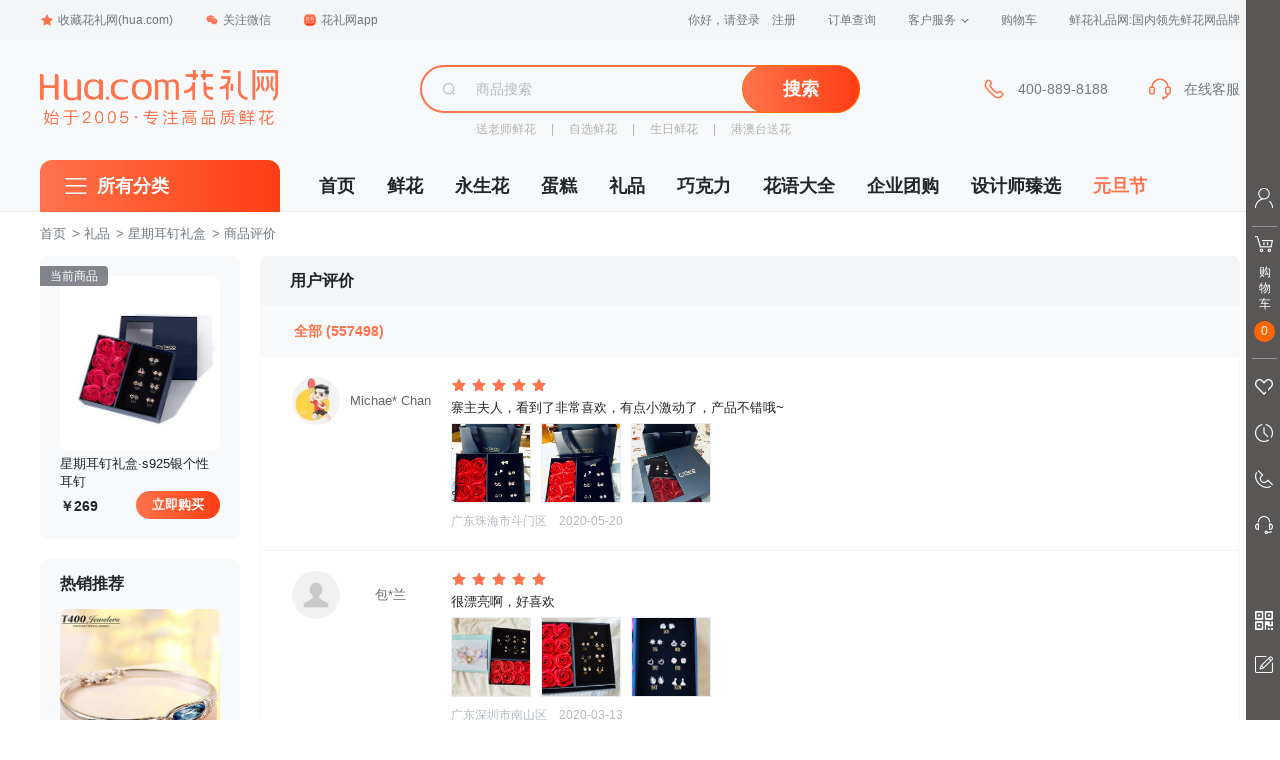

--- FILE ---
content_type: text/html; charset=utf-8
request_url: https://www.hua.com/productpj/1076062.html
body_size: 17795
content:

<!DOCTYPE html>
<html>
<head>
    <meta http-equiv="Content-Type" content="text/html; charset=UTF-8" />
    <title>客户评价-鲜花礼品网</title>
    <meta name="description" content="客户评价-鲜花礼品网" />
    <meta name="keywords" content="客户评价 鲜花礼品网" />
    <meta name="viewport" content="width=device-width, initial-scale=1, maximum-scale=1">
    <meta http-equiv="X-UA-Compatible" content="IE=edge,chrome=1" />
    <meta name="renderer" content="webkit|ie-comp">
    
        <script type="text/javascript" src="/home/CheckAgent"></script>
    <link rel="icon" href="/favicon.ico" mce_href="/favicon.ico" type="image/x-icon">
    
        <link type="text/css" rel="stylesheet" href="//img02.hua.com/pc/assets/css/common.css?v4">
                <link type="text/css" rel="stylesheet" href="//img02.hua.com/pc/assets/css/mbar.css?v1" />
            <link type="text/css" rel="stylesheet" media="screen" href="https://img02.hua.com/pc/2021_css/home_common_new.css">
    
    <link type="text/css" rel="stylesheet" href="https://img02.hua.com/res/layui/css/layui.css?v2">
    <link rel="stylesheet" type="text/css" href="https://img02.hua.com/pc/css/productpj_new.css" />
    <style>
        section.productpj .wrap .tm-m-video-viewer {
            position: relative;
            background: #F7F9FA;
            width: 0;
            height: 0;
            overflow: hidden;
            display: none;
            transition: all 0.2s ease-in;
            margin-top: 10px;
        }

        section.productpj .wrap .tm-m-video-viewer video {
            width: 100%;
            height: 100%;
            object-fit: contain;
            background: black;
        }

        section.productpj .wrap .video-useless .preview-icon {
            width: 31px;
            height: 31px;
            position: absolute;
            left: calc(50% - 16px);
            top: calc(50% - 16px);
        }

        section.productpj .wrap .video-useless .video {
            object-fit: cover;
        }

        section.productpj .wrap .detail-comment-item-img img {
            object-fit: cover;
        }
        .pj-item-block {
            background: #F3F5F7;
            border-radius: 0px 8px 8px 8px;
            padding: 12px;
            margin-top: 16px;
            width: 740px;
        }

        .pj-item-time {
            color: #B4BABF;
            font-size: 12px;
            margin-top: 8px;
        }

        .pj-item-answer {
            margin: 0;
            font-size: 13px;
            color: #71797F;
        }
        section.productpj .wrap .detail-comment-item-content {
            position: relative;
        }
        .detail-bd .comment-buy {
            position: absolute;
            width: 93px;
            height: 29px;
            background: #fd724b;
            color: white;
            line-height: 27px;
            text-align: center;
            border-radius: 15px;
            font-size: 14px;
            right: 0;
            color: white;
            bottom: -35px;
            cursor: pointer;
        }
        section.productpj .wrap .detail-comment-item {
            border-bottom: 1px solid #f3f5f7;
        }
    </style>

    <style>
        body #header .logo-nav {
            background: url(https://img02.hua.com/m/home/home_logoV1.png) no-repeat;
            background-size: 100%;
        }

        header .logo {
            background: url(https://img02.hua.com/m/home/home_logoV1.png) left center no-repeat !important;
            background-size: 238px !important;
        }

        #header div[name=i_search],
        header .search form[name=i_search] {
            position: relative;
        }

        #query-word {
            position: absolute;
            top: 49px;
            width: 100%;
            font-size: 14px;
            z-index: 99;
            background: #f7f9fa;
            border: 1px solid #ccc;
            line-height: 30px;
        }

        header .search form[name=i_search] #query-word {
            top: 36px;
        }

        #query-word .query-item {
            display: block;
            padding: 0 10px;
        }

            #query-word .query-item:hover {
                background: #eaeaea
            }
    </style>
    <!--[if lt IE 9]>
        <script src="//img02.hua.com/pc/assets/js/html5shiv.min.js"></script>
    <![endif]-->
</head>
<body class="">
    
            <!-- 顶部导航 -->
        <div class="top-nav">
            <div class="top-nav-wrapper">
                <ul class="top-nav-l">
                    <li class="menu">
                        <a href="/" onClick="addfavorite();return false;"><span class="icon icon-star"></span>收藏花礼网(hua.com)</a>
                    </li>
                    <li class="menu menu-dropdown">
                        <a href="javascript:void(0)"><span class="icon icon-weixin"></span>关注微信</a>
                        <div class="dropdown-box">
                            <img src="//img02.hua.com/pc/pimg/home/wxguanjia_qrcode.png" width="124">
                            <p>扫码关注<br>回复"礼物" 更多惊喜！</p>
                        </div>
                    </li>
                    <li class="menu menu-dropdown">
                        <a href="/mobile/" data-hover="dropdown" data-delay="0" target="_blank"><span class="icon icon-mobile"></span>花礼网app</a>
                        <div class="dropdown-box">
                            <img src="//img02.hua.com/pc/pimg/home/app_download_qrcode_2021.png" width="120">
                            <p>新人专享100元APP礼包</p>
                        </div>
                    </li>
                </ul>
                <ul class="top-nav-r">
                    <!--登陆状态信息显示start-->
                    <li class="menu login" id="LoginInfo">
                        <a href="/Passport/Login/" rel="nofollow" id="btn-login">您好，请登录</a>
                        <a href="/Passport/Register/" rel="nofollow" id="btn-reg">注册</a>
                    </li>
                    <!--登陆状态信息显示end-->
                    <li class="menu">
                        <a href="/help/ordercx/" rel="nofollow" target="_blank">订单查询</a>
                    </li>
                    <li class="menu menu-dropdown">
                        <a href="/help/" target="_blank">客户服务<span class="icon-arrow"></span></a>
                        <div class="dropdown-box dropdown-box-service">
                            <a href="/member/payment/balancefill" target="_blank">在线付款</a>
                            <a href="/help/" target="_blank">帮助中心</a>
                            <a href="/help/afterservice.htm" target="_blank">售后服务</a>
                            <a href="/help/sendRange.htm" target="_blank">配送范围</a>
                            <a href="/chat/" target="_blank">留言反馈</a>
                        </div>
                    </li>
                    <!--购物车信息显示start-->
                    <li class="menu">
                        <a href="/shopping/showcart/" rel="nofollow" target="_blank">
                            购物车
                            <span class="text-primary" id="gwcCount"></span>
                        </a>
                    </li>
                    <!--购物车信息显示end-->
                    <li class="menu slogan">
                        鲜花礼品网:国内领先鲜花网品牌
                    </li>
                </ul>
            </div>
        </div>
        <!-- 顶部导航 End -->
        <!-- 头部 -->
        <div id="header" class="clearfix">
            <div class="header-container">
                <div class="logo">
                    <a href="/" class="logo-nav"></a>
                </div>
                <div class="search-box">
                    <div name="i_search">
                        <div class="search-box-group">
                            <div class="search-box-icon">
                                <span class="icon icon-search"></span>
                            </div>
                            <input name="keyword" type="text" class="search-box-input" placeholder="商品搜索">
                            <span class="search-box-btn">
                                <button class="btn btn-primary" type="button" onClick="goSearch()">搜索</button>
                            </span>
                        </div>
                    </div>
                    <div class="search-box-hotwords">
                        
    <span class="help-block"><a href="/songlaoshixianhua/">送老师鲜花</a> | <a href="/florist/">自选鲜花</a> | <a href="/shengriliwu/">生日鲜花</a> | <a href="/worldflora/">港澳台送花</a></span>

                    </div>
                </div>
                <div class="service serviceDefault">
                    <div class="service-item phone-400" style="display:none">
                        <span class="icon icon-phone"></span>
                        <div class="service-item-info">400-889-8188</div>
                    </div>
                    <div class="service-item">
                        <a id="header-chat" href="javascript:void(0);">
                            <span class="icon icon-headset"></span>
                            <div class="service-item-info">在线客服</div>
                        </a>
                    </div>
                </div>
                <div class="service serviceVip">
                    <div class="service-item phone-400" style="display:none">
                        <span class="icon icon-phone"></span>
                        <div class="service-item-info">400-889-8188</div>
                    </div>
                    <div class="service-item">
                        <a id="header-chat" href="javascript:void(0);">
                            <span class="icon icon-headset"></span>
                            <div class="service-item-info">在线客服</div>
                        </a>
                    </div>
                </div>
            </div>
        </div>
        <!-- 头部 End -->
            <!-- 导航 -->
        <div id="navi" class="clearfix">
            <div class="navi-container">
                <div class="navi-categorys">
                    <h3 class="categorys-title">
                        <span class="icon icon-category"></span>
                        <a href="/all.html" target="_blank">所有分类</a>
                    </h3>
                </div>
                <ul class="navi-nav">
                    <li><a href="/" target="_blank">首页</a></li>
                    <li><a href="/flower/" target="_blank">鲜花</a></li>
                    <li><a href="/yongshenghua/" target="_blank">永生花</a></li>
                    <li><a href="/cake/" target="_blank">蛋糕</a></li>
                    <li><a href="/gifts/" target="_blank">礼品</a></li>
                    <li><a href="/gifts/chocolates/" target="_blank">巧克力</a></li>
                    <li><a href="/huayu/" target="_blank">花语大全</a></li>
                    <li><a href="/qiyetuangou/" target="_blank">企业团购</a></li>
                    <li><a href="/you/" target="_blank">设计师臻选</a></li>
                    
                            <li><a href="/theme/yuandanjie/" target="_blank" style="color:#FF734C;">元旦节</a></li>

                </ul>
            </div>
        </div>
        <!-- 导航 End -->
    

<section class="productpj">
    <div class="crumb-wrap">
        <div class="crumb">
            <a href="/">首页</a>
                 &gt; <a href="/flower/">礼品</a> &gt; <a href="/product/1076062.html">星期耳钉礼盒</a> &gt; 商品评价
        </div>
    </div>
    <div class="wrap clearfix">

        <div class="aside">
                <div class="aside-item current">
                    <div class="current-tag">当前商品</div>
                    <div class="current-pic">
                        <img src="https://img01.hua.com/uploadpic/newpic/1076062.jpg_220x240.jpg" alt="">
                    </div>
                    <div class="current-name">
                        星期耳钉礼盒·s925银个性耳钉
                    </div>
                    <div class="current-footer">
                        <span class="current-price">269</span>
                        <a class="current-a" href="/product/1076062.html">立即购买</a>
                    </div>
                </div>
                            <div class="aside-item">
                    <div class="aside-hd">热销推荐</div>
                    <div class="aside-bd">
                        <ul class="hot-list">
                                <li class="hot-item">
                                    <a href="/product/1076002.html">
                                        <div class="hot-item-pic">
                                            <img src="https://img01.hua.com/uploadpic/newpic/1076002.jpg_220x240.jpg" alt="">
                                        </div>
                                        <div class="hot-item-info">
                                            <p class="p-title">玻璃鞋手链</p>
                                            <p class="p-price">¥149</p>
                                        </div>
                                    </a>
                                </li>
                                <li class="hot-item">
                                    <a href="/product/1076039.html">
                                        <div class="hot-item-pic">
                                            <img src="https://img01.hua.com/uploadpic/newpic/1076039.jpg_220x240.jpg" alt="">
                                        </div>
                                        <div class="hot-item-info">
                                            <p class="p-title">Glam Ever魅力星月系列星月搭配锁骨链</p>
                                            <p class="p-price">¥298</p>
                                        </div>
                                    </a>
                                </li>
                                <li class="hot-item">
                                    <a href="/product/1076076.html">
                                        <div class="hot-item-pic">
                                            <img src="https://img01.hua.com/uploadpic/newpic/1076076.jpg_220x240.jpg" alt="">
                                        </div>
                                        <div class="hot-item-info">
                                            <p class="p-title">施华洛世奇跳动的心项链/蓝色</p>
                                            <p class="p-price">¥1099</p>
                                        </div>
                                    </a>
                                </li>
                                <li class="hot-item">
                                    <a href="/product/1076103.html">
                                        <div class="hot-item-pic">
                                            <img src="https://img01.hua.com/uploadpic/newpic/1076103.jpg_220x240.jpg" alt="">
                                        </div>
                                        <div class="hot-item-info">
                                            <p class="p-title">施华洛世奇蓝色天鹅DANCING SWAN/125周年纪念款/镀白金色</p>
                                            <p class="p-price">¥1390</p>
                                        </div>
                                    </a>
                                </li>
                                <li class="hot-item">
                                    <a href="/product/1076095.html">
                                        <div class="hot-item-pic">
                                            <img src="https://img01.hua.com/uploadpic/newpic/1076095.jpg_220x240.jpg" alt="">
                                        </div>
                                        <div class="hot-item-info">
                                            <p class="p-title">T400双C项链女锁骨链镶施华洛世奇锆电镀玫瑰金</p>
                                            <p class="p-price">¥299</p>
                                        </div>
                                    </a>
                                </li>
                                <li class="hot-item">
                                    <a href="/product/1076186.html">
                                        <div class="hot-item-pic">
                                            <img src="https://img01.hua.com/uploadpic/newpic/1076186.jpg_220x240.jpg" alt="">
                                        </div>
                                        <div class="hot-item-info">
                                            <p class="p-title">施华洛世奇许愿星造型幸运星项链/镀玫瑰金色</p>
                                            <p class="p-price">¥999</p>
                                        </div>
                                    </a>
                                </li>
                        </ul>
                    </div>
                </div>
        </div>

        <div class="detail" id="comment">
            <div class="detail-item detail-comment">
                <div class="detail-item-title">用户评价</div>
                <div class="detail-bd">
                    <div class="detail-comment-hd">
                        <div class="detail-comment-radio">
                            <a href="javascript:void(0)" class="detail-comment-radio-item active"
                               onclick="viewComments(this,'all');">
                                <span class="type">全部</span>
                                <span class="nums" id="nums"></span>
                            </a>
                            
                        </div>
                    </div>
                        <div class="detail-comment-bd">
                            <div class="detail-comment-list">
                                    <div class="detail-comment-item">
                                        <div class="detail-comment-item-user">
                                            <div class="detail-comment-item-avatar">
                                                <img src="https://img.hua.com/Avatar/ThirdLogo/2012/2/10/371276.jpg">
                                                <span>Michae* Chan</span>
                                            
                                            </div>
                                        </div>
                                        <div class="detail-comment-item-main tm-m-photos">
                                            <div class="star stars5">
                                                <ul class="star-list">
                                                    <li class="star-item"></li>
                                                    <li class="star-item"></li>
                                                    <li class="star-item"></li>
                                                    <li class="star-item"></li>
                                                    <li class="star-item"></li>
                                                </ul>
                                            </div>
                                            <div class="detail-comment-item-content">
                                                <p>
                                                    寨主夫人，看到了非常喜欢，有点小激动了，产品不错哦~
                                                </p>
                                            </div>
                                            <ul class="detail-comment-item-imglist tm-m-photos-thumb clearfix">
                                                                                                        <li class="detail-comment-item-img image-useless" data-src="//img.hua.com/reviewpic/app/2020/05/20/f7fa7f0179f8434db21b38de237e7397.png">
                                                            <img src="//img.hua.com/reviewpic/app/2020/05/20/f7fa7f0179f8434db21b38de237e7397.png"
                                                                 alt="">
                                                        </li>
                                                        <li class="detail-comment-item-img image-useless" data-src="//img.hua.com/reviewpic/app/2020/05/20/90d95f02e32d488f801c707004196047.png">
                                                            <img src="//img.hua.com/reviewpic/app/2020/05/20/90d95f02e32d488f801c707004196047.png"
                                                                 alt="">
                                                        </li>
                                                        <li class="detail-comment-item-img image-useless" data-src="//img.hua.com/reviewpic/app/2020/05/20/bebae8ed0d644af2b6d68540d42d52c0.png">
                                                            <img src="//img.hua.com/reviewpic/app/2020/05/20/bebae8ed0d644af2b6d68540d42d52c0.png"
                                                                 alt="">
                                                        </li>
                                            </ul>
                                                                                            <div class="detail-comment-item-imgviewer tm-m-photo-viewer">
                                                    <a class="detail-comment-item-closeview" href="javascript:;">关闭大图</a>
                                                    <img class="detail-comment-item-viewimg"
                                                         src="">
                                                    <a class="tm-m-photo-viewer-navleft" href="javascript:;">
                                                        <span class="icon icon-imgviewer-left"></span>
                                                    </a>
                                                    <a class="tm-m-photo-viewer-navright" href="javascript:;">
                                                        <span class="icon icon-imgviewer-right"></span>
                                                    </a>
                                                </div>
                                                                                            <div class="detail-comment-item-btm">
                                                    <span class="detail-comment-item-addr">广东珠海市斗门区</span>
                                                    <span class="detail-comment-item-time">2020-05-20</span>
                                                </div>
                                                                                    </div>
                                    </div>
                                    <div class="detail-comment-item">
                                        <div class="detail-comment-item-user">
                                            <div class="detail-comment-item-avatar">
                                                <img src="https://thirdwx.qlogo.cn/mmopen/vi_32/POgEwh4mIHO4nibH0KlMECNjjGxQUq24ZEaGT4poC6icRiccVGKSyXwibcPq4BWmiaIGuG1icwxaQX6grC9VemZoJ8rg/132">
                                                <span>包*兰</span>
                                            
                                            </div>
                                        </div>
                                        <div class="detail-comment-item-main tm-m-photos">
                                            <div class="star stars5">
                                                <ul class="star-list">
                                                    <li class="star-item"></li>
                                                    <li class="star-item"></li>
                                                    <li class="star-item"></li>
                                                    <li class="star-item"></li>
                                                    <li class="star-item"></li>
                                                </ul>
                                            </div>
                                            <div class="detail-comment-item-content">
                                                <p>
                                                    很漂亮啊，好喜欢
                                                </p>
                                            </div>
                                            <ul class="detail-comment-item-imglist tm-m-photos-thumb clearfix">
                                                                                                        <li class="detail-comment-item-img image-useless" data-src="//img.hua.com/reviewpic/m/2020/03/13/a551accc80e6430ba7ff6b3965f49ad8.jpg">
                                                            <img src="//img.hua.com/reviewpic/m/2020/03/13/a551accc80e6430ba7ff6b3965f49ad8.jpg"
                                                                 alt="">
                                                        </li>
                                                        <li class="detail-comment-item-img image-useless" data-src="//img.hua.com/reviewpic/m/2020/03/13/a74ee6ccf3364d64a227dd4d9d001e19.jpg">
                                                            <img src="//img.hua.com/reviewpic/m/2020/03/13/a74ee6ccf3364d64a227dd4d9d001e19.jpg"
                                                                 alt="">
                                                        </li>
                                                        <li class="detail-comment-item-img image-useless" data-src="//img.hua.com/reviewpic/m/2020/03/13/3743b8554cff461b8840f0cfd10e51c6.jpg">
                                                            <img src="//img.hua.com/reviewpic/m/2020/03/13/3743b8554cff461b8840f0cfd10e51c6.jpg"
                                                                 alt="">
                                                        </li>
                                            </ul>
                                                                                            <div class="detail-comment-item-imgviewer tm-m-photo-viewer">
                                                    <a class="detail-comment-item-closeview" href="javascript:;">关闭大图</a>
                                                    <img class="detail-comment-item-viewimg"
                                                         src="">
                                                    <a class="tm-m-photo-viewer-navleft" href="javascript:;">
                                                        <span class="icon icon-imgviewer-left"></span>
                                                    </a>
                                                    <a class="tm-m-photo-viewer-navright" href="javascript:;">
                                                        <span class="icon icon-imgviewer-right"></span>
                                                    </a>
                                                </div>
                                                                                            <div class="detail-comment-item-btm">
                                                    <span class="detail-comment-item-addr">广东深圳市南山区</span>
                                                    <span class="detail-comment-item-time">2020-03-13</span>
                                                </div>
                                                                                    </div>
                                    </div>
                                    <div class="detail-comment-item">
                                        <div class="detail-comment-item-user">
                                            <div class="detail-comment-item-avatar">
                                                <img src="https://img.hua.com/Avatar/ThirdLogo/2019/5/20/3008536.jpg">
                                                <span>帥帥V*87</span>
                                            
                                            </div>
                                        </div>
                                        <div class="detail-comment-item-main tm-m-photos">
                                            <div class="star stars5">
                                                <ul class="star-list">
                                                    <li class="star-item"></li>
                                                    <li class="star-item"></li>
                                                    <li class="star-item"></li>
                                                    <li class="star-item"></li>
                                                    <li class="star-item"></li>
                                                </ul>
                                            </div>
                                            <div class="detail-comment-item-content">
                                                <p>
                                                    宝贝还不错！
                                                </p>
                                            </div>
                                            <ul class="detail-comment-item-imglist tm-m-photos-thumb clearfix">
                                                                                                        <li class="detail-comment-item-img image-useless" data-src="//img.hua.com/reviewpic/m/2020/02/15/f20adce0a8b446579c59ce7a03a782cd.jpeg">
                                                            <img src="//img.hua.com/reviewpic/m/2020/02/15/f20adce0a8b446579c59ce7a03a782cd.jpeg"
                                                                 alt="">
                                                        </li>
                                            </ul>
                                                                                            <div class="detail-comment-item-imgviewer tm-m-photo-viewer">
                                                    <a class="detail-comment-item-closeview" href="javascript:;">关闭大图</a>
                                                    <img class="detail-comment-item-viewimg"
                                                         src="">
                                                    <a class="tm-m-photo-viewer-navleft" href="javascript:;">
                                                        <span class="icon icon-imgviewer-left"></span>
                                                    </a>
                                                    <a class="tm-m-photo-viewer-navright" href="javascript:;">
                                                        <span class="icon icon-imgviewer-right"></span>
                                                    </a>
                                                </div>
                                                                                            <div class="detail-comment-item-btm">
                                                    <span class="detail-comment-item-addr">浙江省金华市浦江县</span>
                                                    <span class="detail-comment-item-time">2020-02-15</span>
                                                </div>
                                                                                    </div>
                                    </div>
                                    <div class="detail-comment-item">
                                        <div class="detail-comment-item-user">
                                            <div class="detail-comment-item-avatar">
                                                <img src="/assets/img/avatar_default_09.jpg">
                                                <span>张*</span>
                                            
                                            </div>
                                        </div>
                                        <div class="detail-comment-item-main tm-m-photos">
                                            <div class="star stars5">
                                                <ul class="star-list">
                                                    <li class="star-item"></li>
                                                    <li class="star-item"></li>
                                                    <li class="star-item"></li>
                                                    <li class="star-item"></li>
                                                    <li class="star-item"></li>
                                                </ul>
                                            </div>
                                            <div class="detail-comment-item-content">
                                                <p>
                                                    第一次买，服务很贴心。东西质量也很好，以后送花都会在这里选择的！极力的去推荐！
                                                </p>
                                            </div>
                                            <ul class="detail-comment-item-imglist tm-m-photos-thumb clearfix">
                                                                                                        <li class="detail-comment-item-img image-useless" data-src="//img.hua.com/reviewpic/app/2019/08/10/8fcf2bfb1ec14410892c8dbfaadf4e8b.jpeg">
                                                            <img src="//img.hua.com/reviewpic/app/2019/08/10/8fcf2bfb1ec14410892c8dbfaadf4e8b.jpeg"
                                                                 alt="">
                                                        </li>
                                            </ul>
                                                                                            <div class="detail-comment-item-imgviewer tm-m-photo-viewer">
                                                    <a class="detail-comment-item-closeview" href="javascript:;">关闭大图</a>
                                                    <img class="detail-comment-item-viewimg"
                                                         src="">
                                                    <a class="tm-m-photo-viewer-navleft" href="javascript:;">
                                                        <span class="icon icon-imgviewer-left"></span>
                                                    </a>
                                                    <a class="tm-m-photo-viewer-navright" href="javascript:;">
                                                        <span class="icon icon-imgviewer-right"></span>
                                                    </a>
                                                </div>
                                                                                            <div class="detail-comment-item-btm">
                                                    <span class="detail-comment-item-addr">内蒙古呼和浩特市新城区</span>
                                                    <span class="detail-comment-item-time">2019-08-10</span>
                                                </div>
                                                                                    </div>
                                    </div>
                                    <div class="detail-comment-item">
                                        <div class="detail-comment-item-user">
                                            <div class="detail-comment-item-avatar">
                                                <img src="https://img.hua.com/Avatar/ThirdLogo/2019/8/2/3072728.jpg">
                                                <span>苦涩*笑</span>
                                            
                                            </div>
                                        </div>
                                        <div class="detail-comment-item-main tm-m-photos">
                                            <div class="star stars5">
                                                <ul class="star-list">
                                                    <li class="star-item"></li>
                                                    <li class="star-item"></li>
                                                    <li class="star-item"></li>
                                                    <li class="star-item"></li>
                                                    <li class="star-item"></li>
                                                </ul>
                                            </div>
                                            <div class="detail-comment-item-content">
                                                <p>
                                                    非常漂亮，还有贺卡和玫瑰，老婆很喜欢
                                                </p>
                                            </div>
                                            <ul class="detail-comment-item-imglist tm-m-photos-thumb clearfix">
                                                                                                        <li class="detail-comment-item-img image-useless" data-src="//img.hua.com/reviewpic/m/2019/08/08/125c6554e0d14a4d8165d12f28e85583.jpg">
                                                            <img src="//img.hua.com/reviewpic/m/2019/08/08/125c6554e0d14a4d8165d12f28e85583.jpg"
                                                                 alt="">
                                                        </li>
                                            </ul>
                                                                                            <div class="detail-comment-item-imgviewer tm-m-photo-viewer">
                                                    <a class="detail-comment-item-closeview" href="javascript:;">关闭大图</a>
                                                    <img class="detail-comment-item-viewimg"
                                                         src="">
                                                    <a class="tm-m-photo-viewer-navleft" href="javascript:;">
                                                        <span class="icon icon-imgviewer-left"></span>
                                                    </a>
                                                    <a class="tm-m-photo-viewer-navright" href="javascript:;">
                                                        <span class="icon icon-imgviewer-right"></span>
                                                    </a>
                                                </div>
                                                                                            <div class="detail-comment-item-btm">
                                                    <span class="detail-comment-item-addr">北京海淀区</span>
                                                    <span class="detail-comment-item-time">2019-08-08</span>
                                                </div>
                                                                                    </div>
                                    </div>
                                    <div class="detail-comment-item">
                                        <div class="detail-comment-item-user">
                                            <div class="detail-comment-item-avatar">
                                                <img src="https://img.hua.com/Avatar/ThirdLogo/2019/8/3/3070665.jpg">
                                                <span>青春浮华*淡然一笑</span>
                                            
                                            </div>
                                        </div>
                                        <div class="detail-comment-item-main tm-m-photos">
                                            <div class="star stars5">
                                                <ul class="star-list">
                                                    <li class="star-item"></li>
                                                    <li class="star-item"></li>
                                                    <li class="star-item"></li>
                                                    <li class="star-item"></li>
                                                    <li class="star-item"></li>
                                                </ul>
                                            </div>
                                            <div class="detail-comment-item-content">
                                                <p>
                                                    很喜欢的款式，漂亮
                                                </p>
                                            </div>
                                            <ul class="detail-comment-item-imglist tm-m-photos-thumb clearfix">
                                                                                                        <li class="detail-comment-item-img image-useless" data-src="//img.hua.com/reviewpic/m/2019/08/06/68166fcb23784717a9b56c6c0ae128e3.jpeg">
                                                            <img src="//img.hua.com/reviewpic/m/2019/08/06/68166fcb23784717a9b56c6c0ae128e3.jpeg"
                                                                 alt="">
                                                        </li>
                                            </ul>
                                                                                            <div class="detail-comment-item-imgviewer tm-m-photo-viewer">
                                                    <a class="detail-comment-item-closeview" href="javascript:;">关闭大图</a>
                                                    <img class="detail-comment-item-viewimg"
                                                         src="">
                                                    <a class="tm-m-photo-viewer-navleft" href="javascript:;">
                                                        <span class="icon icon-imgviewer-left"></span>
                                                    </a>
                                                    <a class="tm-m-photo-viewer-navright" href="javascript:;">
                                                        <span class="icon icon-imgviewer-right"></span>
                                                    </a>
                                                </div>
                                                                                            <div class="detail-comment-item-btm">
                                                    <span class="detail-comment-item-addr">四川省成都市双流区</span>
                                                    <span class="detail-comment-item-time">2019-08-06</span>
                                                </div>
                                                                                    </div>
                                    </div>
                                    <div class="detail-comment-item">
                                        <div class="detail-comment-item-user">
                                            <div class="detail-comment-item-avatar">
                                                <img src="https://img.hua.com/Avatar/ThirdLogo/2015/9/27/1164748.jpg">
                                                <span>涵*</span>
                                            
                                            </div>
                                        </div>
                                        <div class="detail-comment-item-main tm-m-photos">
                                            <div class="star stars5">
                                                <ul class="star-list">
                                                    <li class="star-item"></li>
                                                    <li class="star-item"></li>
                                                    <li class="star-item"></li>
                                                    <li class="star-item"></li>
                                                    <li class="star-item"></li>
                                                </ul>
                                            </div>
                                            <div class="detail-comment-item-content">
                                                <p>
                                                    挺好的，跟图片一样
                                                </p>
                                            </div>
                                            <ul class="detail-comment-item-imglist tm-m-photos-thumb clearfix">
                                                                                                        <li class="detail-comment-item-img image-useless" data-src="//img.hua.com/reviewpic/m/2019/05/12/27eb3f5bed1445f4be07dc9c93e44b5f.jpg">
                                                            <img src="//img.hua.com/reviewpic/m/2019/05/12/27eb3f5bed1445f4be07dc9c93e44b5f.jpg"
                                                                 alt="">
                                                        </li>
                                            </ul>
                                                                                            <div class="detail-comment-item-imgviewer tm-m-photo-viewer">
                                                    <a class="detail-comment-item-closeview" href="javascript:;">关闭大图</a>
                                                    <img class="detail-comment-item-viewimg"
                                                         src="">
                                                    <a class="tm-m-photo-viewer-navleft" href="javascript:;">
                                                        <span class="icon icon-imgviewer-left"></span>
                                                    </a>
                                                    <a class="tm-m-photo-viewer-navright" href="javascript:;">
                                                        <span class="icon icon-imgviewer-right"></span>
                                                    </a>
                                                </div>
                                                                                            <div class="detail-comment-item-btm">
                                                    <span class="detail-comment-item-addr">四川凉山州西昌市</span>
                                                    <span class="detail-comment-item-time">2019-05-12</span>
                                                </div>
                                                                                    </div>
                                    </div>
                                    <div class="detail-comment-item">
                                        <div class="detail-comment-item-user">
                                            <div class="detail-comment-item-avatar">
                                                <img src="https://img02.hua.com/images/head/h_9.jpg">
                                                <span>Komo*ebi</span>
                                            
                                            </div>
                                        </div>
                                        <div class="detail-comment-item-main tm-m-photos">
                                            <div class="star stars5">
                                                <ul class="star-list">
                                                    <li class="star-item"></li>
                                                    <li class="star-item"></li>
                                                    <li class="star-item"></li>
                                                    <li class="star-item"></li>
                                                    <li class="star-item"></li>
                                                </ul>
                                            </div>
                                            <div class="detail-comment-item-content">
                                                <p>
                                                    想着可能会有实物和图片不符的情况出现，没想到意外地喜欢，一大早就收到这么美的礼物，感觉今天的阳光可以照亮深夜呢
                                                </p>
                                            </div>
                                            <ul class="detail-comment-item-imglist tm-m-photos-thumb clearfix">
                                                                                                        <li class="detail-comment-item-img image-useless" data-src="//img.hua.com/reviewpic/app/2019/04/12/13edbd3326914260a7cd8cb8ce402c28.jpeg">
                                                            <img src="//img.hua.com/reviewpic/app/2019/04/12/13edbd3326914260a7cd8cb8ce402c28.jpeg"
                                                                 alt="">
                                                        </li>
                                            </ul>
                                                                                            <div class="detail-comment-item-imgviewer tm-m-photo-viewer">
                                                    <a class="detail-comment-item-closeview" href="javascript:;">关闭大图</a>
                                                    <img class="detail-comment-item-viewimg"
                                                         src="">
                                                    <a class="tm-m-photo-viewer-navleft" href="javascript:;">
                                                        <span class="icon icon-imgviewer-left"></span>
                                                    </a>
                                                    <a class="tm-m-photo-viewer-navright" href="javascript:;">
                                                        <span class="icon icon-imgviewer-right"></span>
                                                    </a>
                                                </div>
                                                                                            <div class="detail-comment-item-btm">
                                                    <span class="detail-comment-item-addr">福建泉州市南安市</span>
                                                    <span class="detail-comment-item-time">2019-04-12</span>
                                                </div>
                                                                                    </div>
                                    </div>
                                    <div class="detail-comment-item">
                                        <div class="detail-comment-item-user">
                                            <div class="detail-comment-item-avatar">
                                                <img src="https://img.hua.com/Avatar/ThirdLogo/2012/12/29/510034.jpg">
                                                <span>韩*青</span>
                                            
                                            </div>
                                        </div>
                                        <div class="detail-comment-item-main tm-m-photos">
                                            <div class="star stars3">
                                                <ul class="star-list">
                                                    <li class="star-item"></li>
                                                    <li class="star-item"></li>
                                                    <li class="star-item"></li>
                                                    <li class="star-item"></li>
                                                    <li class="star-item"></li>
                                                </ul>
                                            </div>
                                            <div class="detail-comment-item-content">
                                                <p>
                                                    虽然是件小礼物，但这样也太潦草了吧
                                                </p>
                                            </div>
                                            <ul class="detail-comment-item-imglist tm-m-photos-thumb clearfix">
                                                                                                        <li class="detail-comment-item-img image-useless" data-src="//img.hua.com/reviewpic/wxmp/2024/05/20/17b00ae697d64daf9c9029d822fdb136.jpg">
                                                            <img src="//img.hua.com/reviewpic/wxmp/2024/05/20/17b00ae697d64daf9c9029d822fdb136.jpg"
                                                                 alt="">
                                                        </li>
                                                        <li class="detail-comment-item-img image-useless" data-src="//img.hua.com/reviewpic/wxmp/2024/05/20/98d16e9f3be244038c6bfe04974bc080.png">
                                                            <img src="//img.hua.com/reviewpic/wxmp/2024/05/20/98d16e9f3be244038c6bfe04974bc080.png"
                                                                 alt="">
                                                        </li>
                                            </ul>
                                                                                            <div class="detail-comment-item-imgviewer tm-m-photo-viewer">
                                                    <a class="detail-comment-item-closeview" href="javascript:;">关闭大图</a>
                                                    <img class="detail-comment-item-viewimg"
                                                         src="">
                                                    <a class="tm-m-photo-viewer-navleft" href="javascript:;">
                                                        <span class="icon icon-imgviewer-left"></span>
                                                    </a>
                                                    <a class="tm-m-photo-viewer-navright" href="javascript:;">
                                                        <span class="icon icon-imgviewer-right"></span>
                                                    </a>
                                                </div>
                                                                                            <div class="detail-comment-item-btm">
                                                    <span class="detail-comment-item-addr">广东深圳市罗湖区</span>
                                                    <span class="detail-comment-item-time">2024-05-20</span>
                                                </div>
                                                                                            <div class="pj-item-block">
                                                    <div class="pj-item-answer">
                                                        客服回复: 很抱歉没给您带去满意的服务，不足的地方我们以后一定会努力改进的，争取为您提供满意的服务，请您谅解，祝您生活愉快！
                                                    </div>
                                                </div>
                                        </div>
                                    </div>
                                    <div class="detail-comment-item">
                                        <div class="detail-comment-item-user">
                                            <div class="detail-comment-item-avatar">
                                                <img src="https://thirdwx.qlogo.cn/mmopen/vi_32/Q0j4TwGTfTJwkQGmwt5SFPzaSYM1ibUbcf8lJ4svGGQCqrcxU6S4wyGdhANQUpWolpGT2Er3UPmGhPQLVFfSx5g/132">
                                                <span>夏*雨</span>
                                            
                                            </div>
                                        </div>
                                        <div class="detail-comment-item-main tm-m-photos">
                                            <div class="star stars5">
                                                <ul class="star-list">
                                                    <li class="star-item"></li>
                                                    <li class="star-item"></li>
                                                    <li class="star-item"></li>
                                                    <li class="star-item"></li>
                                                    <li class="star-item"></li>
                                                </ul>
                                            </div>
                                            <div class="detail-comment-item-content">
                                                <p>
                                                    非常漂亮美美哒！太喜欢了！
                                                </p>
                                            </div>
                                            <ul class="detail-comment-item-imglist tm-m-photos-thumb clearfix">
                                                                                                        <li class="detail-comment-item-img image-useless" data-src="//img.hua.com/reviewpic/app/2024/04/13/4e7cb002b56043ea8762841da6d8593f.jpg">
                                                            <img src="//img.hua.com/reviewpic/app/2024/04/13/4e7cb002b56043ea8762841da6d8593f.jpg"
                                                                 alt="">
                                                        </li>
                                            </ul>
                                                                                            <div class="detail-comment-item-imgviewer tm-m-photo-viewer">
                                                    <a class="detail-comment-item-closeview" href="javascript:;">关闭大图</a>
                                                    <img class="detail-comment-item-viewimg"
                                                         src="">
                                                    <a class="tm-m-photo-viewer-navleft" href="javascript:;">
                                                        <span class="icon icon-imgviewer-left"></span>
                                                    </a>
                                                    <a class="tm-m-photo-viewer-navright" href="javascript:;">
                                                        <span class="icon icon-imgviewer-right"></span>
                                                    </a>
                                                </div>
                                                                                            <div class="detail-comment-item-btm">
                                                    <span class="detail-comment-item-addr">广东肇庆市高要区</span>
                                                    <span class="detail-comment-item-time">2024-04-13</span>
                                                </div>
                                                                                    </div>
                                    </div>
                            </div>
                        </div>
                </div>
            </div>

        </div>
        <div class="mypage" id="mypage">
        </div>
    </div>
</section>
            <div id="footer" class="ft">
            <div class="ft-container">
                <!-- 尾部导航 -->
                <div class="ft-nav">
                    <a href="/">首页</a>
                    <a href="/profile/about.htm" target="_blank">关于我们</a>
                    <a href="/profile/media.html" target="_blank">媒体报道</a>
                    <a class="phone-400" style="display:none" href="/profile/contact.htm" target="_blank">联系方式</a>
                    <a href="/qiyetuangou/" target="_blank">企业团购</a>
                    
                    <a href="/profile/links.htm" target="_blank">友情链接</a>
                    <a href="/member/payment/balancefill" target="_blank">在线补款</a>
                    <a href="/profile/why_choose_us.htm" target="_blank">为什么选择花礼网</a>
                </div>
                <!-- 尾部导航 End -->
                <!-- 尾部证书 -->
                <div class="ft-site">
                    <p>
                        <a href="/profile/ChinaFlowerAssociation.htm" rel="nofollow" target="_blank" title="中国花卉协会会员">中国花卉协会会员</a>
                        <a href="/profile/chinaECA.htm" rel="nofollow" target="_blank">中国电子商务协会会员</a> ICP经营许可证：<a>粤B2-20050744</a>
                        <a href="http://beian.miit.gov.cn" rel="nofollow" target="_blank">粤ICP备09171662号</a> <span class="icon icon-beian"></span>粤公网安备44030502000373号 Copyright © 2005-2020
                    </p>
                    <p>花礼网 <a href="/">www.hua.com</a> 中国领先的鲜花礼品网，品牌鲜花网服务，鲜花速递专家！</p>
                    <div class="ft-auth">
                        
                        <span class="icon icon-slogan"></span>
                        <a href="/profile/about.htm" target="_blank"><span class="icon icon-top100"></span></a>
                        <a href="/profile/ICP.htm" rel="nofollow" target="_blank"><span class="icon icon-icp"></span></a>
                        <a href="https://szcert.ebs.org.cn/fab6de6a-ff80-4e63-89e4-cd531170c256" target="_blank" style="background: white;"><img src="https://szcert.ebs.org.cn/Images/govIcon.gif" title="深圳市市场监督管理局企业主体身份公示" alt="深圳市市场监督管理局企业主体身份公示" width="75" height="105" border="0" style="border-width: 0px; border: hidden; border: none; margin-right: 0;"></a>
                    </div>

                </div>
                <!-- 尾部证书 End -->
            </div>
        </div>
    <!-- 弹出窗口-->
    
    <!-- 弹出窗口end-->
        <div class="mui-mbar-tabs">
            <div class="quick_link_mian">
                <div class="quick_links_panel">
                    <div id="quick_links" class="quick_links">
                        <li>
                            <a href="#none" class="my_qlinks"><i class="ico_user"></i></a>
                            <!-- ***** 未登录 ***** -->
                            <div class="ibar_login_box">
                                <div class="avatar_box" id="loginStats"></div>
                                <div class="login_btnbox">
                                    <a href="/Member/Order/"><i class="ico_order"></i>我的订单</a>
                                </div>
                                <i class="icon_arrow_right_white"></i>
                            </div>
                        </li>
                        <li id="shopCart">
                            <a href="javascript:void(0)" class="message_list"><i class="ico_cart"></i><div class="span">购物车</div><span class="cart_num" id="cart_num">0</span></a>
                        </li>
                        <li>
                            <a href="javascript:void(0)" class="history_list"><i class="ico_collect"></i></a>
                            <div class="mp_tooltip">
                                <a href="javascript:void(0)" class="history_list" style="color: #595656;font-size: 14px;width: 100%;background: #fff;border-radius: 3px 0 0 3px;">我的收藏</a>
                                <i class="icon_arrow_right_white"></i>
                            </div>
                        </li>
                        <li>
                            <a href="javascript:void(0)" class="mpbtn_histroy"><i class="ico_histroy"></i></a>
                            <div class="mp_tooltip">
                                <a href="javascript:void(0)" class="mpbtn_histroy" style="color: #595656;font-size: 14px;width: 100%;background: #fff;border-radius: 3px 0 0 3px;">最近查看</a>
                                <i class="icon_arrow_right_white"></i>
                            </div>
                        </li>
                        <li class="phone-400" style="display:none">
                            <a href="javascript:void(0)" class="leave_message"><i class="ico_phone"></i></a>
                            <div class="mp_tooltip"><span id="rightbartel">400-889-8188</span><i class="icon_arrow_right_white"></i></div>
                        </li>
                        <li>
                            <a id="kefu" href="javascript:;" target="_blank" class="mpbtn_recharge"><i class="ico_headset"></i></a>
                            <div class="mp_tooltip">
                                <a id="kefu1" href="javascript:;" target="_blank" class="mpbtn_recharge1" style="color: #595656;font-size: 14px;width: 100%;background: #fff;border-radius: 3px 0 0 3px;" title="在线客服">
                                    在线客服
                                </a>
                                <i class="icon_arrow_right_white"></i>
                            </div>
                        </li>
                    </div>
                    <div class="quick_toggle">
                        <li>
                            <a href="javascript:void(0)"><i class="ico_qrcode"></i></a>
                            <div class="mp_qrcode">
                                <p>
                                    <img src="//img02.hua.com/pc/pimg/home/wxguanjia_qrcode.png" width="110" height="110">
                                    关注微信公众号
                                </p>
                                <p>
                                    <img src="//img02.hua.com/pc/pimg/home/app_download_qrcode.png" width="110" height="110">
                                    下载花礼APP
                                </p>
                                <i class="icon_arrow_right_white"></i>
                            </div>
                        </li>
                        <li>
                            <a href="/Chat/FeedBack" class="mpbtn_recharge" target="_blank"><i class="ico_surveys"></i></a>
                            <div class="mp_tooltip"><a href="/Chat/FeedBack" class="mpbtn_recharge" style="color: #595656;font-size: 14px;width: 100%;background: #fff;border-radius: 3px 0 0 3px;" target="_blank">功能反馈</a><i class="icon_arrow_right_white"></i></div>
                        </li>
                        <li style="height:36px;margin-top:0px;">
                            <a href="#top" class="return_top"><i class="ico_gotop"></i></a>
                            <div class="mp_tooltip">
                                <a href="#top" class="return_top" style="color: #595656;font-size: 14px;width: 100%;background: #fff;border-radius: 3px 0 0 3px;">返回顶部</a>
                                <i class="icon_arrow_right_white"></i>
                            </div>
                        </li>
                    </div>
                </div>
                <div id="quick_links_pop" class="quick_links_pop hide"></div>
            </div>
        </div>

        <script type="text/javascript" src="https://img02.hua.com/pc/assets/js/commonV1.js?z1"></script>
            <script type="text/javascript" src="//img02.hua.com/pc/js/statesandright.js"></script>
    
    <script src="//img02.hua.com/res/commentImg/commentImgV2.js?v21"></script>
    <script src="//img02.hua.com/res/layui/layui.js"></script>

    <script>
        $.post("/home/GetCommonData").done(function (res) {
            if (res.DataStatus == 0 && res.Status == '0') {
                $("#nums").text("(" + res.Datas.PjCount + ")");
            }
        });

        layui.use('laypage', function () {
            var laypage = layui.laypage;
            var count=467;
            var itemCode = '1076062';
            var pgIdx1 =47;
            var pgCount1 = 47;

            //执行一个laypage实例
            laypage.render({
                elem: 'mypage'
                , count: count //数据总数，从服务端得到
                , limit: 10
                , curr: pgCount1 - pgIdx1 +1
                , theme: "mytheme"
                , jump: function (obj, first) {
                    if (!first) {
                        //var commentOffset = document.getElementById("comment").offsetTop;
                        //$("body,html").animate({
                        //    scrollTop: commentOffset
                        //}, 0);
                        var pageIndex = (pgCount1 - obj.curr + 1);
                        if (itemCode !="") {
                            var itemCode1 = itemCode == 0 ? "" : itemCode;
                            window.location.href = "/productpj/" + itemCode1 + pageIndex +".html";
                        }
                        else {
                            window.location.href = "/productpj/pj" + pageIndex +".html";
                        }
                    }
                }
            });
        });
        //查看评价
        function viewComments(self, type) {
            var ct = type || "all";
            $(".detail-comment-radio-item").removeClass("active");
            $(self).addClass("active");
            $(".detail-comment-radio-item .iconfont").removeClass("iconfont-checkout").addClass("iconfont-unchecked");
            $(self).children(".iconfont").addClass("iconfont-checkout");
        };
        $(function () {
            $(".tm-m-photos").commentImg({
                activeClass: 'tm-current', //缩略图当前状态class,默认'current'
                nextButton: '.tm-m-photo-viewer-navright', //向后翻页按钮，默认'.next'
                prevButton: '.tm-m-photo-viewer-navleft', //向前翻页按钮，默认'.prev'
                imgNavBox: '.image-useless', //缩略图容器，默认'.photos-thumb'
                imgViewBox: '.tm-m-photo-viewer' //浏览图容器，默认'.photo-viewer'
            });
            commitPrice("[data-id]");
        })
        function commitPrice(selector) {
            var $elPrices = $(selector);
            var pids = [];
            $elPrices.map(function (index, el) {
                pids[pids.length] = el.getAttribute("data-id");
            });
            $.post("/home/GetProductListPrice", {
                itemcodes: pids.join(",")
            }).done(function (res) {
                if (res.DataStatus == 200 && res.Status == '0') {
                    if (res.Datas.ProductPrices.length == 0) {
                        return false;
                    }
                    for (var i = 0, len = res.Datas.ProductPrices.length; i < len; i++) {
                        var temp = res.Datas.ProductPrices[i];
                        $elPrices.filter("[data-id=" + temp.ItemCode + "]").html("¥ " + temp.Price).css("opacity", 1);
                    }
                } else {
                    if (res.Datas && res.Datas.Messages) {
                        huatools.showToast(res.Datas.Message);
                    }
                }
            });
        }

    </script>

            <script type="text/javascript">
            var userId = 0;
            function reqUrlParam(paras) {
                var url = location.href;
                var paraString = url.substring(url.indexOf("?") + 1, url.length).split("&");
                var paraObj = {}
                for (i = 0; j = paraString[i]; i++) {
                    paraObj[j.substring(0, j.indexOf("=")).toLowerCase()] = j.substring(j.indexOf("=") + 1, j.length);
                }
                var returnValue = paraObj[paras.toLowerCase()];
                if (typeof (returnValue) == "undefined") {
                    return "";
                } else {
                    return returnValue;
                }
            }
            function setLocalStoreHua(k, v) {
                try {
                    if (localStorage != null) {
                        localStorage.setItem(k, v);
                    }
                } catch (ex) { }
            }
            function getLocalStoreHua(k) {
                try {
                    if (localStorage != null) {
                        var v1 = localStorage.getItem(k);
                        localStorage.removeItem(k);
                        return v1;
                    }
                } catch (ex) { }
                return "";
            }
            var lsPerfKey = "home/GetProductListPrice";
            function getProductPrice() {
                var dataPps = "";
                $("span[data-pp]").each(function (index, data) {
                    dataPps = dataPps + $(this).attr("data-pp") + ",";
                })
                if (dataPps.length > 0) {
                    var perf1 = getLocalStoreHua(lsPerfKey);
                    var dts = new Date();
                    $.ajax({
                        type: "POST", url: "/home/GetProductListPrice",
                        data: { itemcodes: dataPps, perf: perf1 },
                        timeout: 60000, dataType: 'json',
                        success: function (res) {
                            if (res.DataStatus == 200 && res.Status == '0') {
                                if (res.Datas.ProductPrices.length == 0) {
                                    return false;
                                }
                                for (var i = 0, len = res.Datas.ProductPrices.length; i < len; i++) {
                                    var temp = res.Datas.ProductPrices[i];
                                    $("span[data-pp='" + temp.ItemCode + "']").text(temp.Price);
                                }
                            }
                            else { }
                        },
                        complete: function (res) {
                            var dte = new Date();
                            var useMs = dte.getTime() - dts.getTime();
                            //var resTxt = "v0,"+res.readyState + "," + res.status + "," + res.statusText;
                            var resTxt = "v0," + res.status + "," + dts.getTime() + "," + useMs;
                            setLocalStoreHua(lsPerfKey, resTxt);
                            //console.log("AjaxReq性能", resTxt);
                        }
                    });
                }
            }
            function setCurUrlClass() {
                // css : class = "color_tj"
                var pathname1 = window.location.pathname;
                $("a[href='" + pathname1 + "'").addClass("color_tj");
            }
            getProductPrice();

            function addHuaPid() {
                try {
                    var path = encodeURIComponent(window.location.pathname);
                    $("a[data-link]").each(function (index, data) {
                        if ($(this).attr("href").indexOf("huaPid=") == -1) {
                            var href = $(this).attr("href") + "?huaPid=" + path + "-" + $(this).attr("data-link");
                            $(this).attr("href", href);
                        }
                    })
                }
                catch (e) {
                    console.log(e);
                }
            }
            addHuaPid();

            $(function () {
                $(".menu-dropdown").hover(function () {
                    $(this).addClass("open");
                }, function () {
                    $(this).removeClass("open")
                })
                $.get("/Home/GetLoginUserId", null, function (data) {
                    userId = data;
                }, "json");

                $("#header-chat,#kefu,#kefu1").click(function (e) {
                    e.preventDefault();
                    //$("#MEIQIA-BTN").click();
                    //_MEIQIA('showPanel');
                    openChatWindow();
                });

                if ($("#pjCount").length > 0) {
                    $.get("/productpj/GetPJCount", function (data) {
                        $("#pjCount").text(data);
                    });
                }
            });
        </script>
            <script>
            $(function () {
                $.ajax({
                    type: "POST",
                    url: "/HuaCtrler/Tel400Config",
                    async: false,
                    success: function (data) {
                        if (data.Datas.OpenTel400) {
                            $(".phone-400").show();
                            $("header .service a").css("border-left", "1px solid #d9d9d9")
                        } else {
                            $(".phone-400").remove();
                        }
                    }
                });
            });
        </script>
    <!--Hua.com统计-->
    <script type="text/javascript">
        function goSearch() {
            var placeholder = $(".search-box-input").attr("placeholder");
            var value = $(".search-box-input").val().trim();
            if (value) {
                window.location.href = "/search/?keyword=" + value
            } else {
                if (placeholder != "商品搜索") {
                    window.location.href = "/search/?keyword=" + placeholder
                } else {
                    window.location.href = "/search/?keyword="
                }
            }
        }
        $(".search-box-input").on("keypress", function (e) {
            if (e.keyCode === 13) {
                goSearch()
            }
        })
        var queryInputTimer;
        $('.search-box-input').on('input propertychange', function () {
            var value = $(this).val().trim();
            if (queryInputTimer) {
                clearTimeout(queryInputTimer);
            }
            if (value) {
                queryInputTimer = setTimeout(() => {
                    requestQueryFn(value, $(".search-box div[name=i_search]"))
                }, 500)
            } else if (!value) {
                clearTimeout(queryInputTimer);
                $(".search-box div[name=i_search] #query-word").remove();
            }
        })
        $('header .search input[name=keyword]').on('input propertychange', function () {
            var value = $(this).val().trim();
            if (queryInputTimer) {
                clearTimeout(queryInputTimer);
            }
            if (value) {
                queryInputTimer = setTimeout(() => {
                    requestQueryFn(value, $("header .search form"))
                }, 500)
            } else if (!value) {
                clearTimeout(queryInputTimer);
                $("header .search input[name=keyword] #query-word").remove();
            }
        })

        function requestQueryFn(value, dom) {
            var data = value.trim();
            if (!data) return;
            $.ajax({
                type: "POST",
                url: "/home/GetWordsAssociate",
                async: false,
                data: {
                    q: value
                },
                success: function (data) {
                    var html = "";
                    if (data.DataStatus == 200) {
                        dom.find("#query-word").remove();
                        if (data.Datas.Test.length) {
                            html += '<div id="query-word">';
                            for (var i = 0; i < data.Datas.AssWords.length; i++) {
                                html += '<a href="/search/?st=1&keyword=' + data.Datas.AssWords[i] + '" class="query-item flex ai-center"><span>' + data.Datas.AssWords[i] + '</span></a >'
                            }
                            html += '</div>';
                            dom.append(html);
                        }
                    }
                }
            });
        }

        function getParameters(paramName) {
            var returnValue = "";
            var kv = location.search.slice(1).split("&");
            for (var i = 0; i < kv.length; i++) {
                var index = kv[i].indexOf("=");
                if (index == -1) {
                    continue;
                }
                var groupParam = kv[i].split("=")
                if (groupParam[0] == paramName) {
                    if (returnValue.length > 0) {
                        returnValue = returnValue + "|" + groupParam[1];
                    } else {
                        returnValue = groupParam[1];
                    }
                }
            }
            return returnValue;
        }
        (function () {
            var locationUrl = location.href;
            var refererUrl = document.referrer;
            if (locationUrl.length > 1500) {
                locationUrl = locationUrl.substring(0, 1500);
            }
            if (refererUrl.length > 100) {
                refererUrl = refererUrl.substring(0, 100);
            }
            var apiurl = "/huactrler/hm?lt=" + (+new Date()) + "&sid=" + getParameters('sid') + "&u_id=" + getParameters('u_id') + "&huaPid=" + getParameters('huaPid');
            apiurl = apiurl + "&url=" + encodeURIComponent(locationUrl) + "&urlreferer=" + encodeURIComponent(refererUrl);
            var img = new Image;
            img.onload = img.onerror = img.onabort = function () { }
            img.src = apiurl;
        })();
    </script>
    <!--百度统计-->
    
    <script type="text/javascript">
        function IEVersion() {
            try {
                var userAgent = navigator.userAgent; //取得浏览器的userAgent字符串
                var isIE = userAgent.indexOf("compatible") > -1 && userAgent.indexOf("MSIE") > -1; //判断是否IE<11浏览器
                var isEdge = userAgent.indexOf("Edge") > -1 && !isIE; //判断是否IE的Edge浏览器
                var isIE11 = userAgent.indexOf('Trident') > -1 && userAgent.indexOf("rv:11.0") > -1;
                if (isIE) {
                    var reIE = new RegExp("MSIE (\\d+\\.\\d+);");
                    reIE.test(userAgent);
                    var fIEVersion = parseFloat(RegExp["$1"]);
                    if (fIEVersion == 7) {
                        return 7;
                    } else if (fIEVersion == 8) {
                        return 8;
                    } else if (fIEVersion == 9) {
                        return 9;
                    } else if (fIEVersion == 10) {
                        return 10;
                    } else {
                        return 6;//IE版本<=7
                    }
                } else if (isEdge) {
                    return 'edge';//edge
                } else if (isIE11) {
                    return 11; //IE11
                } else {
                    return -1;//不是ie浏览器
                }
            }
            catch (e) {
                return -1;
            }
        }
        var bVersion = IEVersion();
    </script>
    <!-- Google Tag Manager -->
    <script type="text/javascript">
        try {
            if (bVersion != 8) {
                (function (w, d, s, l, i) {
                    w[l] = w[l] || []; w[l].push({
                        'gtm.start':
                            new Date().getTime(), event: 'gtm.js'
                    }); var f = d.getElementsByTagName(s)[0],
                        j = d.createElement(s), dl = l != 'dataLayer' ? '&l=' + l : ''; j.async = true; j.src =
                            'https://www.googletagmanager.com/gtm.js?id=' + i + dl; f.parentNode.insertBefore(j, f);
                })(window, document, 'script', 'dataLayer', 'GTM-KS4PTHC');
            }
        }
        catch (e) { }
    </script>
    <!-- End Google Tag Manager -->
        <script type='text/javascript'>
            $(function () {
                try {
                    if (bVersion != 8 && bVersion != 9) {
                        (function (m, ei, q, i, a, j, s) {
                            m[i] = m[i] || function () {
                                (m[i].a = m[i].a || []).push(arguments)
                            };
                            j = ei.createElement(q),
                                s = ei.getElementsByTagName(q)[0];
                            j.async = true;
                            j.charset = 'UTF-8';
                            j.src = 'https://static.meiqia.com/dist/meiqia.js?_=t';
                            s.parentNode.insertBefore(j, s);
                        })(window, document, 'script', '_MEIQIA');
                        _MEIQIA('entId', 111117);//1212
                        $.post("/Home/MeiQiaVisitLog", null, function (data) {
                            _MEIQIA('clientId', data);
                        });
                    }
                }
                catch (e) { }
            })

            function dynamicLoadJs(url, callback) {
                var head = document.getElementsByTagName('head')[0];
                var script = document.createElement('script');
                script.type = 'text/javascript';
                script.src = url;
                if (typeof (callback) == 'function') {
                    script.onload = script.onreadystatechange = function () {
                        if (!this.readyState || this.readyState === "loaded" || this.readyState === "complete") {
                            callback();
                            script.onload = script.onreadystatechange = null;
                        }
                    };
                }
                head.appendChild(script);
            }

            function LayerOpen(title, url, wdith, height) {
                if (!window.layer) {
                    dynamicLoadJs("https://img02.hua.com/pc/2021_js/layer.js", function () {
                        layer.open({
                            type: 2,
                            title: title,
                            shadeClose: true,
                            shade: 0,
                            offset: 'rb', //右下角弹出
                            area: [wdith + 'px', height + 'px'],
                            content: url //iframe的url
                        });
                    })
                } else {
                    layer.open({
                        type: 2,
                        title: title,
                        shadeClose: true,
                        shade: 0,
                        offset: 'rb', //右下角弹出
                        area: [wdith + 'px', height + 'px'],
                        content: url //iframe的url
                    });
                }
            }

            function openChatWindow() {
                if (bVersion == 9 || bVersion == 8) {
                    LayerOpen("在线客服", "/home/weixinkefu", 240, 300);
                }
                else {
                    _MEIQIA('showPanel');
                }
            }
        </script>
    </body>
</html>

--- FILE ---
content_type: text/html; charset=utf-8
request_url: https://www.hua.com/home/CheckAgent
body_size: -12
content:
var useMs2 = 0;

--- FILE ---
content_type: text/html; charset=utf-8
request_url: https://www.hua.com/Home/MeiQiaVisitLog
body_size: 9
content:
mzjd0zdoikwxdnsjaivxbfm2

--- FILE ---
content_type: text/css
request_url: https://img02.hua.com/pc/assets/css/common.css?v4
body_size: 27973
content:
html{font-family:sans-serif;-ms-text-size-adjust:100%;-webkit-text-size-adjust:100%}
body{margin:0}
article,aside,details,figcaption,figure,footer,header,hgroup,main,menu,nav,section,summary{display:block}
audio,canvas,progress,video{display:inline-block;vertical-align:baseline}
audio:not([controls]){display:none;height:0}
[hidden],template{display:none}
a{background-color:transparent}
a:active,a:hover{outline:0}
abbr[title]{border-bottom:1px dotted}
b,strong{font-weight:bold}
dfn{font-style:italic}
h1{font-size:2em;margin:0.67em 0}
mark{background:#ff0;color:#000}
small{font-size:80%}
sub,sup{font-size:75%;line-height:0;position:relative;vertical-align:baseline}
sup{top:-0.5em}
sub{bottom:-0.25em}
img{border:0}
svg:not(:root){overflow:hidden}
figure{margin:1em 40px}
hr{-webkit-box-sizing:content-box;box-sizing:content-box;height:0}
pre{overflow:auto}
code,kbd,pre,samp{font-family:monospace,monospace;font-size:1em}
button,input,optgroup,select,textarea{color:inherit;font:inherit;margin:0}
button{overflow:visible}
button,select{text-transform:none}
button,html input[type="button"],input[type="reset"],input[type="submit"]{-webkit-appearance:button;cursor:pointer}
button[disabled],html input[disabled]{cursor:default}
button::-moz-focus-inner,input::-moz-focus-inner{border:0;padding:0}
input{line-height:normal}
input[type="checkbox"],input[type="radio"]{-webkit-box-sizing:border-box;box-sizing:border-box;padding:0}
input[type="number"]::-webkit-inner-spin-button,input[type="number"]::-webkit-outer-spin-button{height:auto}
input[type="search"]{-webkit-appearance:textfield;-webkit-box-sizing:content-box;box-sizing:content-box}
input[type="search"]::-webkit-search-cancel-button,input[type="search"]::-webkit-search-decoration{-webkit-appearance:none}
fieldset{border:1px solid #c0c0c0;margin:0 2px;padding:0.35em 0.625em 0.75em}
legend{border:0;padding:0}
textarea{overflow:auto}
optgroup{font-weight:bold}
table{border-collapse:collapse;border-spacing:0;line-height:24px;font-size:12px}
td,th{padding:0}
@media print{*,*:before,*:after{background:transparent !important;color:#000 !important;-webkit-box-shadow:none !important;box-shadow:none !important;text-shadow:none !important}
a,a:visited{text-decoration:underline}
a[href]:after{content:" (" attr(href) ")"}
abbr[title]:after{content:" (" attr(title) ")"}
a[href^="#"]:after,a[href^="javascript:"]:after{content:""}
pre,blockquote{border:1px solid #999;page-break-inside:avoid}
thead{display:table-header-group}
tr,img{page-break-inside:avoid}
img{max-width:100% !important}
p,h2,h3{orphans:3;widows:3}
h2,h3{page-break-after:avoid}
select{background:#fff !important}
.navbar{display:none}
.btn > .caret,.dropup > .btn > .caret{border-top-color:#000 !important}
.label{border:1px solid #000}
.table{border-collapse:collapse !important}
.table td,.table th{background-color:#fff !important}
.table-bordered th,.table-bordered td{border:1px solid #ddd !important}
}@font-face{font-family:'Glyphicons Halflings';src:url('//img02.hua.com/pc/assets/fonts/glyphicons-halflings-regular.eot');src:url('//img02.hua.com/pc/assets/fonts/glyphicons-halflings-regular.eot?#iefix') format('embedded-opentype'),url('//img02.hua.com/pcfonts/glyphicons-halflings-regular.woff2') format('woff2'),url('//img02.hua.com/pcfonts/glyphicons-halflings-regular.woff') format('woff'),url('//img02.hua.com/pcfonts/glyphicons-halflings-regular.ttf') format('truetype'),url('//img02.hua.com/pc/assets/fonts/glyphicons-halflings-regular.svg#glyphicons_halflingsregular') format('svg')}
.glyphicon{position:relative;top:1px;display:inline-block;font-family:'Glyphicons Halflings';font-style:normal;font-weight:normal;line-height:1;-webkit-font-smoothing:antialiased;-moz-osx-font-smoothing:grayscale}
.glyphicon-asterisk:before{content:"\2a"}
.glyphicon-plus:before{content:"\2b"}
.glyphicon-euro:before,.glyphicon-eur:before{content:"\20ac"}
.glyphicon-minus:before{content:"\2212"}
.glyphicon-cloud:before{content:"\2601"}
.glyphicon-envelope:before{content:"\2709"}
.glyphicon-pencil:before{content:"\270f"}
.glyphicon-glass:before{content:"\e001"}
.glyphicon-music:before{content:"\e002"}
.glyphicon-search:before{content:"\e003"}
.glyphicon-heart:before{content:"\e005"}
.glyphicon-star:before{content:"\e006"}
.glyphicon-star-empty:before{content:"\e007"}
.glyphicon-user:before{content:"\e008"}
.glyphicon-film:before{content:"\e009"}
.glyphicon-th-large:before{content:"\e010"}
.glyphicon-th:before{content:"\e011"}
.glyphicon-th-list:before{content:"\e012"}
.glyphicon-ok:before{content:"\e013"}
.glyphicon-remove:before{content:"\e014"}
.glyphicon-zoom-in:before{content:"\e015"}
.glyphicon-zoom-out:before{content:"\e016"}
.glyphicon-off:before{content:"\e017"}
.glyphicon-signal:before{content:"\e018"}
.glyphicon-cog:before{content:"\e019"}
.glyphicon-trash:before{content:"\e020"}
.glyphicon-home:before{content:"\e021"}
.glyphicon-file:before{content:"\e022"}
.glyphicon-time:before{content:"\e023"}
.glyphicon-road:before{content:"\e024"}
.glyphicon-download-alt:before{content:"\e025"}
.glyphicon-download:before{content:"\e026"}
.glyphicon-upload:before{content:"\e027"}
.glyphicon-inbox:before{content:"\e028"}
.glyphicon-play-circle:before{content:"\e029"}
.glyphicon-repeat:before{content:"\e030"}
.glyphicon-refresh:before{content:"\e031"}
.glyphicon-list-alt:before{content:"\e032"}
.glyphicon-lock:before{content:"\e033"}
.glyphicon-flag:before{content:"\e034"}
.glyphicon-headphones:before{content:"\e035"}
.glyphicon-volume-off:before{content:"\e036"}
.glyphicon-volume-down:before{content:"\e037"}
.glyphicon-volume-up:before{content:"\e038"}
.glyphicon-qrcode:before{content:"\e039"}
.glyphicon-barcode:before{content:"\e040"}
.glyphicon-tag:before{content:"\e041"}
.glyphicon-tags:before{content:"\e042"}
.glyphicon-book:before{content:"\e043"}
.glyphicon-bookmark:before{content:"\e044"}
.glyphicon-print:before{content:"\e045"}
.glyphicon-camera:before{content:"\e046"}
.glyphicon-font:before{content:"\e047"}
.glyphicon-bold:before{content:"\e048"}
.glyphicon-italic:before{content:"\e049"}
.glyphicon-text-height:before{content:"\e050"}
.glyphicon-text-width:before{content:"\e051"}
.glyphicon-align-left:before{content:"\e052"}
.glyphicon-align-center:before{content:"\e053"}
.glyphicon-align-right:before{content:"\e054"}
.glyphicon-align-justify:before{content:"\e055"}
.glyphicon-list:before{content:"\e056"}
.glyphicon-indent-left:before{content:"\e057"}
.glyphicon-indent-right:before{content:"\e058"}
.glyphicon-facetime-video:before{content:"\e059"}
.glyphicon-picture:before{content:"\e060"}
.glyphicon-map-marker:before{content:"\e062"}
.glyphicon-adjust:before{content:"\e063"}
.glyphicon-tint:before{content:"\e064"}
.glyphicon-edit:before{content:"\e065"}
.glyphicon-share:before{content:"\e066"}
.glyphicon-check:before{content:"\e067"}
.glyphicon-move:before{content:"\e068"}
.glyphicon-step-backward:before{content:"\e069"}
.glyphicon-fast-backward:before{content:"\e070"}
.glyphicon-backward:before{content:"\e071"}
.glyphicon-play:before{content:"\e072"}
.glyphicon-pause:before{content:"\e073"}
.glyphicon-stop:before{content:"\e074"}
.glyphicon-forward:before{content:"\e075"}
.glyphicon-fast-forward:before{content:"\e076"}
.glyphicon-step-forward:before{content:"\e077"}
.glyphicon-eject:before{content:"\e078"}
.glyphicon-chevron-left:before{content:"\e079"}
.glyphicon-chevron-right:before{content:"\e080"}
.glyphicon-plus-sign:before{content:"\e081"}
.glyphicon-minus-sign:before{content:"\e082"}
.glyphicon-remove-sign:before{content:"\e083"}
.glyphicon-ok-sign:before{content:"\e084"}
.glyphicon-question-sign:before{content:"\e085"}
.glyphicon-info-sign:before{content:"\e086"}
.glyphicon-screenshot:before{content:"\e087"}
.glyphicon-remove-circle:before{content:"\e088"}
.glyphicon-ok-circle:before{content:"\e089"}
.glyphicon-ban-circle:before{content:"\e090"}
.glyphicon-arrow-left:before{content:"\e091"}
.glyphicon-arrow-right:before{content:"\e092"}
.glyphicon-arrow-up:before{content:"\e093"}
.glyphicon-arrow-down:before{content:"\e094"}
.glyphicon-share-alt:before{content:"\e095"}
.glyphicon-resize-full:before{content:"\e096"}
.glyphicon-resize-small:before{content:"\e097"}
.glyphicon-exclamation-sign:before{content:"\e101"}
.glyphicon-gift:before{content:"\e102"}
.glyphicon-leaf:before{content:"\e103"}
.glyphicon-fire:before{content:"\e104"}
.glyphicon-eye-open:before{content:"\e105"}
.glyphicon-eye-close:before{content:"\e106"}
.glyphicon-warning-sign:before{content:"\e107"}
.glyphicon-plane:before{content:"\e108"}
.glyphicon-calendar:before{content:"\e109"}
.glyphicon-random:before{content:"\e110"}
.glyphicon-comment:before{content:"\e111"}
.glyphicon-magnet:before{content:"\e112"}
.glyphicon-chevron-up:before{content:"\e113"}
.glyphicon-chevron-down:before{content:"\e114"}
.glyphicon-retweet:before{content:"\e115"}
.glyphicon-shopping-cart:before{content:"\e116"}
.glyphicon-folder-close:before{content:"\e117"}
.glyphicon-folder-open:before{content:"\e118"}
.glyphicon-resize-vertical:before{content:"\e119"}
.glyphicon-resize-horizontal:before{content:"\e120"}
.glyphicon-hdd:before{content:"\e121"}
.glyphicon-bullhorn:before{content:"\e122"}
.glyphicon-bell:before{content:"\e123"}
.glyphicon-certificate:before{content:"\e124"}
.glyphicon-thumbs-up:before{content:"\e125"}
.glyphicon-thumbs-down:before{content:"\e126"}
.glyphicon-hand-right:before{content:"\e127"}
.glyphicon-hand-left:before{content:"\e128"}
.glyphicon-hand-up:before{content:"\e129"}
.glyphicon-hand-down:before{content:"\e130"}
.glyphicon-circle-arrow-right:before{content:"\e131"}
.glyphicon-circle-arrow-left:before{content:"\e132"}
.glyphicon-circle-arrow-up:before{content:"\e133"}
.glyphicon-circle-arrow-down:before{content:"\e134"}
.glyphicon-globe:before{content:"\e135"}
.glyphicon-wrench:before{content:"\e136"}
.glyphicon-tasks:before{content:"\e137"}
.glyphicon-filter:before{content:"\e138"}
.glyphicon-briefcase:before{content:"\e139"}
.glyphicon-fullscreen:before{content:"\e140"}
.glyphicon-dashboard:before{content:"\e141"}
.glyphicon-paperclip:before{content:"\e142"}
.glyphicon-heart-empty:before{content:"\e143"}
.glyphicon-link:before{content:"\e144"}
.glyphicon-phone:before{content:"\e145"}
.glyphicon-pushpin:before{content:"\e146"}
.glyphicon-usd:before{content:"\e148"}
.glyphicon-gbp:before{content:"\e149"}
.glyphicon-sort:before{content:"\e150"}
.glyphicon-sort-by-alphabet:before{content:"\e151"}
.glyphicon-sort-by-alphabet-alt:before{content:"\e152"}
.glyphicon-sort-by-order:before{content:"\e153"}
.glyphicon-sort-by-order-alt:before{content:"\e154"}
.glyphicon-sort-by-attributes:before{content:"\e155"}
.glyphicon-sort-by-attributes-alt:before{content:"\e156"}
.glyphicon-unchecked:before{content:"\e157"}
.glyphicon-expand:before{content:"\e158"}
.glyphicon-collapse-down:before{content:"\e159"}
.glyphicon-collapse-up:before{content:"\e160"}
.glyphicon-log-in:before{content:"\e161"}
.glyphicon-flash:before{content:"\e162"}
.glyphicon-log-out:before{content:"\e163"}
.glyphicon-new-window:before{content:"\e164"}
.glyphicon-record:before{content:"\e165"}
.glyphicon-save:before{content:"\e166"}
.glyphicon-open:before{content:"\e167"}
.glyphicon-saved:before{content:"\e168"}
.glyphicon-import:before{content:"\e169"}
.glyphicon-export:before{content:"\e170"}
.glyphicon-send:before{content:"\e171"}
.glyphicon-floppy-disk:before{content:"\e172"}
.glyphicon-floppy-saved:before{content:"\e173"}
.glyphicon-floppy-remove:before{content:"\e174"}
.glyphicon-floppy-save:before{content:"\e175"}
.glyphicon-floppy-open:before{content:"\e176"}
.glyphicon-credit-card:before{content:"\e177"}
.glyphicon-transfer:before{content:"\e178"}
.glyphicon-cutlery:before{content:"\e179"}
.glyphicon-header:before{content:"\e180"}
.glyphicon-compressed:before{content:"\e181"}
.glyphicon-earphone:before{content:"\e182"}
.glyphicon-phone-alt:before{content:"\e183"}
.glyphicon-tower:before{content:"\e184"}
.glyphicon-stats:before{content:"\e185"}
.glyphicon-sd-video:before{content:"\e186"}
.glyphicon-hd-video:before{content:"\e187"}
.glyphicon-subtitles:before{content:"\e188"}
.glyphicon-sound-stereo:before{content:"\e189"}
.glyphicon-sound-dolby:before{content:"\e190"}
.glyphicon-sound-5-1:before{content:"\e191"}
.glyphicon-sound-6-1:before{content:"\e192"}
.glyphicon-sound-7-1:before{content:"\e193"}
.glyphicon-copyright-mark:before{content:"\e194"}
.glyphicon-registration-mark:before{content:"\e195"}
.glyphicon-cloud-download:before{content:"\e197"}
.glyphicon-cloud-upload:before{content:"\e198"}
.glyphicon-tree-conifer:before{content:"\e199"}
.glyphicon-tree-deciduous:before{content:"\e200"}
.glyphicon-cd:before{content:"\e201"}
.glyphicon-save-file:before{content:"\e202"}
.glyphicon-open-file:before{content:"\e203"}
.glyphicon-level-up:before{content:"\e204"}
.glyphicon-copy:before{content:"\e205"}
.glyphicon-paste:before{content:"\e206"}
.glyphicon-alert:before{content:"\e209"}
.glyphicon-equalizer:before{content:"\e210"}
.glyphicon-king:before{content:"\e211"}
.glyphicon-queen:before{content:"\e212"}
.glyphicon-pawn:before{content:"\e213"}
.glyphicon-bishop:before{content:"\e214"}
.glyphicon-knight:before{content:"\e215"}
.glyphicon-baby-formula:before{content:"\e216"}
.glyphicon-tent:before{content:"\26fa"}
.glyphicon-blackboard:before{content:"\e218"}
.glyphicon-bed:before{content:"\e219"}
.glyphicon-apple:before{content:"\f8ff"}
.glyphicon-erase:before{content:"\e221"}
.glyphicon-hourglass:before{content:"\231b"}
.glyphicon-lamp:before{content:"\e223"}
.glyphicon-duplicate:before{content:"\e224"}
.glyphicon-piggy-bank:before{content:"\e225"}
.glyphicon-scissors:before{content:"\e226"}
.glyphicon-bitcoin:before{content:"\e227"}
.glyphicon-btc:before{content:"\e227"}
.glyphicon-xbt:before{content:"\e227"}
.glyphicon-yen:before{content:"\00a5"}
.glyphicon-jpy:before{content:"\00a5"}
.glyphicon-ruble:before{content:"\20bd"}
.glyphicon-rub:before{content:"\20bd"}
.glyphicon-scale:before{content:"\e230"}
.glyphicon-ice-lolly:before{content:"\e231"}
.glyphicon-ice-lolly-tasted:before{content:"\e232"}
.glyphicon-education:before{content:"\e233"}
.glyphicon-option-horizontal:before{content:"\e234"}
.glyphicon-option-vertical:before{content:"\e235"}
.glyphicon-menu-hamburger:before{content:"\e236"}
.glyphicon-modal-window:before{content:"\e237"}
.glyphicon-oil:before{content:"\e238"}
.glyphicon-grain:before{content:"\e239"}
.glyphicon-sunglasses:before{content:"\e240"}
.glyphicon-text-size:before{content:"\e241"}
.glyphicon-text-color:before{content:"\e242"}
.glyphicon-text-background:before{content:"\e243"}
.glyphicon-object-align-top:before{content:"\e244"}
.glyphicon-object-align-bottom:before{content:"\e245"}
.glyphicon-object-align-horizontal:before{content:"\e246"}
.glyphicon-object-align-left:before{content:"\e247"}
.glyphicon-object-align-vertical:before{content:"\e248"}
.glyphicon-object-align-right:before{content:"\e249"}
.glyphicon-triangle-right:before{content:"\e250"}
.glyphicon-triangle-left:before{content:"\e251"}
.glyphicon-triangle-bottom:before{content:"\e252"}
.glyphicon-triangle-top:before{content:"\e253"}
.glyphicon-console:before{content:"\e254"}
.glyphicon-superscript:before{content:"\e255"}
.glyphicon-subscript:before{content:"\e256"}
.glyphicon-menu-left:before{content:"\e257"}
.glyphicon-menu-right:before{content:"\e258"}
.glyphicon-menu-down:before{content:"\e259"}
.glyphicon-menu-up:before{content:"\e260"}
*{-webkit-box-sizing:border-box;box-sizing:border-box}
*:before,*:after{-webkit-box-sizing:border-box;box-sizing:border-box}
html{font-size:10px;-webkit-tap-highlight-color:rgba(0,0,0,0)}
body{font-family:tahoma,arial,'Hiragino Sans GB','\5b8b\4f53',sans-serif;font-size:14px;color:#737373;background-color:#ffffff}
input,button,select,textarea{font-family:inherit;font-size:inherit;line-height:inherit}
a{color:#737373;text-decoration:none}
a:hover,a:focus{color:#ff6a00;text-decoration:underline}
a:focus{outline:thin dotted;outline:5px auto -webkit-focus-ring-color;outline-offset:-2px}
figure{margin:0}
img{vertical-align:middle}
.img-responsive,.thumbnail > img,.thumbnail a > img,.carousel-inner > .item > img,.carousel-inner > .item > a > img{display:block;max-width:100%;height:auto}
.img-rounded{border-radius:6px}
.img-thumbnail{padding:4px;line-height:1.42857143;background-color:#ffffff;border:1px solid #dddddd;border-radius:4px;-webkit-transition:all 0.2s ease-in-out;-o-transition:all 0.2s ease-in-out;transition:all 0.2s ease-in-out;display:inline-block;max-width:100%;height:auto}
.img-circle{border-radius:50%}
hr{margin-top:20px;margin-bottom:20px;border:0;border-top:1px solid #d9d9d9}
.sr-only{position:absolute;width:1px;height:1px;margin:-1px;padding:0;overflow:hidden;clip:rect(0,0,0,0);border:0}
.sr-only-focusable:active,.sr-only-focusable:focus{position:static;width:auto;height:auto;margin:0;overflow:visible;clip:auto}
[role="button"]{cursor:pointer}
h1,h2,h3,h4,h5,h6,.h1,.h2,.h3,.h4,.h5,.h6{font-family:inherit;font-weight:500;line-height:1.1;color:inherit}
h1 small,h2 small,h3 small,h4 small,h5 small,h6 small,.h1 small,.h2 small,.h3 small,.h4 small,.h5 small,.h6 small,h1 .small,h2 .small,h3 .small,h4 .small,h5 .small,h6 .small,.h1 .small,.h2 .small,.h3 .small,.h4 .small,.h5 .small,.h6 .small{font-weight:normal;line-height:1;color:#999999}
h1,.h1,h2,.h2,h3,.h3{margin-top:20px;margin-bottom:10px}
h1 small,.h1 small,h2 small,.h2 small,h3 small,.h3 small,h1 .small,.h1 .small,h2 .small,.h2 .small,h3 .small,.h3 .small{font-size:65%}
h4,.h4,h5,.h5,h6,.h6{margin-top:10px;margin-bottom:10px}
h4 small,.h4 small,h5 small,.h5 small,h6 small,.h6 small,h4 .small,.h4 .small,h5 .small,.h5 .small,h6 .small,.h6 .small{font-size:75%}
h1,.h1{font-size:36px}
h2,.h2{font-size:30px}
h3,.h3{font-size:24px}
h4,.h4{font-size:18px}
h5,.h5{font-size:14px}
h6,.h6{font-size:12px}
p{margin:0 0 10px}
.lead{margin-bottom:20px;font-size:16px;font-weight:300;line-height:1.4}
@media (min-width:768px){.lead{font-size:21px}
}small,.small{font-size:85%}
mark,.mark{background-color:#ffaf40;padding:.2em}
.text-left{text-align:left}
.text-right{text-align:right}
.text-center{text-align:center}
.text-justify{text-align:justify}
.text-nowrap{white-space:nowrap}
.text-lowercase{text-transform:lowercase}
.text-uppercase{text-transform:uppercase}
.text-capitalize{text-transform:capitalize}
.text-muted{color:#999999}
.text-primary{color:#ff6a00}
a.text-primary:hover{color:#cc5500}
.text-success{color:#3c763d}
a.text-success:hover{color:#2b542c}
.text-info{color:#31708f}
a.text-info:hover{color:#245269}
.text-warning{color:#8a6d3b}
a.text-warning:hover{color:#66512c}
.text-danger{color:#a94442}
a.text-danger:hover{color:#843534}
.bg-primary{color:#fff;background-color:#ff6a00}
a.bg-primary:hover{background-color:#cc5500}
.bg-success{background-color:#52cc52}
a.bg-success:hover{background-color:#36b536}
.bg-info{background-color:#14ccbd}
a.bg-info:hover{background-color:#0f9e92}
.bg-warning{background-color:#ffaf40}
a.bg-warning:hover{background-color:#ff9a0d}
.bg-danger{background-color:#ff3f13}
a.bg-danger:hover{background-color:#df2a00}
.page-header{padding-bottom:9px;margin:40px 0 20px;border-bottom:1px solid #d9d9d9}
ul,ol{margin-top:0;margin-bottom:10px}
ul ul,ol ul,ul ol,ol ol{margin-bottom:0}
.list-unstyled{padding-left:0;list-style:none}
.list-inline{padding-left:0;list-style:none;margin-left:-5px}
.list-inline > li{display:inline-block;padding-left:5px;padding-right:5px}
dl{margin-top:0;margin-bottom:20px}
dt,dd{line-height:1.42857143}
dt{font-weight:bold}
dd{margin-left:0}
@media (min-width:768px){.dl-horizontal dt{float:left;width:160px;clear:left;text-align:right;overflow:hidden;-o-text-overflow:ellipsis;text-overflow:ellipsis;white-space:nowrap}
.dl-horizontal dd{margin-left:180px}
}abbr[title],abbr[data-original-title]{cursor:help;border-bottom:1px dotted #999999}
.initialism{font-size:90%;text-transform:uppercase}
blockquote{padding:10px 20px;margin:0 0 20px;font-size:17.5px;border-left:5px solid #ff6a00}
blockquote p:last-child,blockquote ul:last-child,blockquote ol:last-child{margin-bottom:0}
blockquote footer,blockquote small,blockquote .small{display:block;font-size:80%;line-height:1.42857143;color:#999999}
blockquote footer:before,blockquote small:before,blockquote .small:before{content:'\2014 \00A0'}
.blockquote-reverse,blockquote.pull-right{padding-right:15px;padding-left:0;border-right:5px solid #ff6a00;border-left:0;text-align:right}
.blockquote-reverse footer:before,blockquote.pull-right footer:before,.blockquote-reverse small:before,blockquote.pull-right small:before,.blockquote-reverse .small:before,blockquote.pull-right .small:before{content:''}
.blockquote-reverse footer:after,blockquote.pull-right footer:after,.blockquote-reverse small:after,blockquote.pull-right small:after,.blockquote-reverse .small:after,blockquote.pull-right .small:after{content:'\00A0 \2014'}
address{margin-bottom:20px;font-style:normal;line-height:1.42857143}
code,kbd,pre,samp{font-family:Menlo,Monaco,Consolas,"Courier New",monospace}
code{padding:2px 4px;font-size:90%;color:#c7254e;background-color:#f9f2f4;border-radius:4px}
kbd{padding:2px 4px;font-size:90%;color:#ffffff;background-color:#333333;border-radius:2px;-webkit-box-shadow:inset 0 -1px 0 rgba(0,0,0,0.25);box-shadow:inset 0 -1px 0 rgba(0,0,0,0.25)}
kbd kbd{padding:0;font-size:100%;font-weight:bold;-webkit-box-shadow:none;box-shadow:none}
pre{display:block;padding:9.5px;margin:0 0 10px;font-size:13px;line-height:1.42857143;word-break:break-all;word-wrap:break-word;color:#4d4d4d;background-color:#f5f5f5;border:1px solid #cccccc;border-radius:4px}
pre code{padding:0;font-size:inherit;color:inherit;white-space:pre-wrap;background-color:transparent;border-radius:0}
.pre-scrollable{max-height:340px;overflow-y:scroll}
.container{margin-right:auto;margin-left:auto;padding-left:15px;padding-right:15px}
@media (min-width:768px){.container{width:750px}
}@media (min-width:992px){.container{width:970px}
}@media (min-width:1200px){.container{width:1170px}
}.container-fluid{margin-right:auto;margin-left:auto;padding-left:15px;padding-right:15px}
.row{margin-left:-15px;margin-right:-15px}
.col-xs-1,.col-sm-1,.col-md-1,.col-lg-1,.col-xs-2,.col-sm-2,.col-md-2,.col-lg-2,.col-xs-3,.col-sm-3,.col-md-3,.col-lg-3,.col-xs-4,.col-sm-4,.col-md-4,.col-lg-4,.col-xs-5,.col-sm-5,.col-md-5,.col-lg-5,.col-xs-6,.col-sm-6,.col-md-6,.col-lg-6,.col-xs-7,.col-sm-7,.col-md-7,.col-lg-7,.col-xs-8,.col-sm-8,.col-md-8,.col-lg-8,.col-xs-9,.col-sm-9,.col-md-9,.col-lg-9,.col-xs-10,.col-sm-10,.col-md-10,.col-lg-10,.col-xs-11,.col-sm-11,.col-md-11,.col-lg-11,.col-xs-12,.col-sm-12,.col-md-12,.col-lg-12{position:relative;min-height:1px;padding-left:15px;padding-right:15px}
.col-xs-1,.col-xs-2,.col-xs-3,.col-xs-4,.col-xs-5,.col-xs-6,.col-xs-7,.col-xs-8,.col-xs-9,.col-xs-10,.col-xs-11,.col-xs-12{float:left}
.col-xs-12{width:100%}
.col-xs-11{width:91.66666667%}
.col-xs-10{width:83.33333333%}
.col-xs-9{width:75%}
.col-xs-8{width:66.66666667%}
.col-xs-7{width:58.33333333%}
.col-xs-6{width:50%}
.col-xs-5{width:41.66666667%}
.col-xs-4{width:33.33333333%}
.col-xs-3{width:25%}
.col-xs-2{width:16.66666667%}
.col-xs-1{width:8.33333333%}
.col-xs-pull-12{right:100%}
.col-xs-pull-11{right:91.66666667%}
.col-xs-pull-10{right:83.33333333%}
.col-xs-pull-9{right:75%}
.col-xs-pull-8{right:66.66666667%}
.col-xs-pull-7{right:58.33333333%}
.col-xs-pull-6{right:50%}
.col-xs-pull-5{right:41.66666667%}
.col-xs-pull-4{right:33.33333333%}
.col-xs-pull-3{right:25%}
.col-xs-pull-2{right:16.66666667%}
.col-xs-pull-1{right:8.33333333%}
.col-xs-pull-0{right:auto}
.col-xs-push-12{left:100%}
.col-xs-push-11{left:91.66666667%}
.col-xs-push-10{left:83.33333333%}
.col-xs-push-9{left:75%}
.col-xs-push-8{left:66.66666667%}
.col-xs-push-7{left:58.33333333%}
.col-xs-push-6{left:50%}
.col-xs-push-5{left:41.66666667%}
.col-xs-push-4{left:33.33333333%}
.col-xs-push-3{left:25%}
.col-xs-push-2{left:16.66666667%}
.col-xs-push-1{left:8.33333333%}
.col-xs-push-0{left:auto}
.col-xs-offset-12{margin-left:100%}
.col-xs-offset-11{margin-left:91.66666667%}
.col-xs-offset-10{margin-left:83.33333333%}
.col-xs-offset-9{margin-left:75%}
.col-xs-offset-8{margin-left:66.66666667%}
.col-xs-offset-7{margin-left:58.33333333%}
.col-xs-offset-6{margin-left:50%}
.col-xs-offset-5{margin-left:41.66666667%}
.col-xs-offset-4{margin-left:33.33333333%}
.col-xs-offset-3{margin-left:25%}
.col-xs-offset-2{margin-left:16.66666667%}
.col-xs-offset-1{margin-left:8.33333333%}
.col-xs-offset-0{margin-left:0%}
@media (min-width:768px){.col-sm-1,.col-sm-2,.col-sm-3,.col-sm-4,.col-sm-5,.col-sm-6,.col-sm-7,.col-sm-8,.col-sm-9,.col-sm-10,.col-sm-11,.col-sm-12{float:left}
.col-sm-12{width:100%}
.col-sm-11{width:91.66666667%}
.col-sm-10{width:83.33333333%}
.col-sm-9{width:75%}
.col-sm-8{width:66.66666667%}
.col-sm-7{width:58.33333333%}
.col-sm-6{width:50%}
.col-sm-5{width:41.66666667%}
.col-sm-4{width:33.33333333%}
.col-sm-3{width:25%}
.col-sm-2{width:16.66666667%}
.col-sm-1{width:8.33333333%}
.col-sm-pull-12{right:100%}
.col-sm-pull-11{right:91.66666667%}
.col-sm-pull-10{right:83.33333333%}
.col-sm-pull-9{right:75%}
.col-sm-pull-8{right:66.66666667%}
.col-sm-pull-7{right:58.33333333%}
.col-sm-pull-6{right:50%}
.col-sm-pull-5{right:41.66666667%}
.col-sm-pull-4{right:33.33333333%}
.col-sm-pull-3{right:25%}
.col-sm-pull-2{right:16.66666667%}
.col-sm-pull-1{right:8.33333333%}
.col-sm-pull-0{right:auto}
.col-sm-push-12{left:100%}
.col-sm-push-11{left:91.66666667%}
.col-sm-push-10{left:83.33333333%}
.col-sm-push-9{left:75%}
.col-sm-push-8{left:66.66666667%}
.col-sm-push-7{left:58.33333333%}
.col-sm-push-6{left:50%}
.col-sm-push-5{left:41.66666667%}
.col-sm-push-4{left:33.33333333%}
.col-sm-push-3{left:25%}
.col-sm-push-2{left:16.66666667%}
.col-sm-push-1{left:8.33333333%}
.col-sm-push-0{left:auto}
.col-sm-offset-12{margin-left:100%}
.col-sm-offset-11{margin-left:91.66666667%}
.col-sm-offset-10{margin-left:83.33333333%}
.col-sm-offset-9{margin-left:75%}
.col-sm-offset-8{margin-left:66.66666667%}
.col-sm-offset-7{margin-left:58.33333333%}
.col-sm-offset-6{margin-left:50%}
.col-sm-offset-5{margin-left:41.66666667%}
.col-sm-offset-4{margin-left:33.33333333%}
.col-sm-offset-3{margin-left:25%}
.col-sm-offset-2{margin-left:16.66666667%}
.col-sm-offset-1{margin-left:8.33333333%}
.col-sm-offset-0{margin-left:0%}
}@media (min-width:992px){.col-md-1,.col-md-2,.col-md-3,.col-md-4,.col-md-5,.col-md-6,.col-md-7,.col-md-8,.col-md-9,.col-md-10,.col-md-11,.col-md-12{float:left}
.col-md-12{width:100%}
.col-md-11{width:91.66666667%}
.col-md-10{width:83.33333333%}
.col-md-9{width:75%}
.col-md-8{width:66.66666667%}
.col-md-7{width:58.33333333%}
.col-md-6{width:50%}
.col-md-5{width:41.66666667%}
.col-md-4{width:33.33333333%}
.col-md-3{width:25%}
.col-md-2{width:16.66666667%}
.col-md-1{width:8.33333333%}
.col-md-pull-12{right:100%}
.col-md-pull-11{right:91.66666667%}
.col-md-pull-10{right:83.33333333%}
.col-md-pull-9{right:75%}
.col-md-pull-8{right:66.66666667%}
.col-md-pull-7{right:58.33333333%}
.col-md-pull-6{right:50%}
.col-md-pull-5{right:41.66666667%}
.col-md-pull-4{right:33.33333333%}
.col-md-pull-3{right:25%}
.col-md-pull-2{right:16.66666667%}
.col-md-pull-1{right:8.33333333%}
.col-md-pull-0{right:auto}
.col-md-push-12{left:100%}
.col-md-push-11{left:91.66666667%}
.col-md-push-10{left:83.33333333%}
.col-md-push-9{left:75%}
.col-md-push-8{left:66.66666667%}
.col-md-push-7{left:58.33333333%}
.col-md-push-6{left:50%}
.col-md-push-5{left:41.66666667%}
.col-md-push-4{left:33.33333333%}
.col-md-push-3{left:25%}
.col-md-push-2{left:16.66666667%}
.col-md-push-1{left:8.33333333%}
.col-md-push-0{left:auto}
.col-md-offset-12{margin-left:100%}
.col-md-offset-11{margin-left:91.66666667%}
.col-md-offset-10{margin-left:83.33333333%}
.col-md-offset-9{margin-left:75%}
.col-md-offset-8{margin-left:66.66666667%}
.col-md-offset-7{margin-left:58.33333333%}
.col-md-offset-6{margin-left:50%}
.col-md-offset-5{margin-left:41.66666667%}
.col-md-offset-4{margin-left:33.33333333%}
.col-md-offset-3{margin-left:25%}
.col-md-offset-2{margin-left:16.66666667%}
.col-md-offset-1{margin-left:8.33333333%}
.col-md-offset-0{margin-left:0%}
}@media (min-width:1200px){.col-lg-1,.col-lg-2,.col-lg-3,.col-lg-4,.col-lg-5,.col-lg-6,.col-lg-7,.col-lg-8,.col-lg-9,.col-lg-10,.col-lg-11,.col-lg-12{float:left}
.col-lg-12{width:100%}
.col-lg-11{width:91.66666667%}
.col-lg-10{width:83.33333333%}
.col-lg-9{width:75%}
.col-lg-8{width:66.66666667%}
.col-lg-7{width:58.33333333%}
.col-lg-6{width:50%}
.col-lg-5{width:41.66666667%}
.col-lg-4{width:33.33333333%}
.col-lg-3{width:25%}
.col-lg-2{width:16.66666667%}
.col-lg-1{width:8.33333333%}
.col-lg-pull-12{right:100%}
.col-lg-pull-11{right:91.66666667%}
.col-lg-pull-10{right:83.33333333%}
.col-lg-pull-9{right:75%}
.col-lg-pull-8{right:66.66666667%}
.col-lg-pull-7{right:58.33333333%}
.col-lg-pull-6{right:50%}
.col-lg-pull-5{right:41.66666667%}
.col-lg-pull-4{right:33.33333333%}
.col-lg-pull-3{right:25%}
.col-lg-pull-2{right:16.66666667%}
.col-lg-pull-1{right:8.33333333%}
.col-lg-pull-0{right:auto}
.col-lg-push-12{left:100%}
.col-lg-push-11{left:91.66666667%}
.col-lg-push-10{left:83.33333333%}
.col-lg-push-9{left:75%}
.col-lg-push-8{left:66.66666667%}
.col-lg-push-7{left:58.33333333%}
.col-lg-push-6{left:50%}
.col-lg-push-5{left:41.66666667%}
.col-lg-push-4{left:33.33333333%}
.col-lg-push-3{left:25%}
.col-lg-push-2{left:16.66666667%}
.col-lg-push-1{left:8.33333333%}
.col-lg-push-0{left:auto}
.col-lg-offset-12{margin-left:100%}
.col-lg-offset-11{margin-left:91.66666667%}
.col-lg-offset-10{margin-left:83.33333333%}
.col-lg-offset-9{margin-left:75%}
.col-lg-offset-8{margin-left:66.66666667%}
.col-lg-offset-7{margin-left:58.33333333%}
.col-lg-offset-6{margin-left:50%}
.col-lg-offset-5{margin-left:41.66666667%}
.col-lg-offset-4{margin-left:33.33333333%}
.col-lg-offset-3{margin-left:25%}
.col-lg-offset-2{margin-left:16.66666667%}
.col-lg-offset-1{margin-left:8.33333333%}
.col-lg-offset-0{margin-left:0%}
}table{background-color:transparent}
caption{padding-top:8px;padding-bottom:8px;color:#999999;text-align:left}
th{text-align:left}
.table{width:100%;max-width:100%;margin-bottom:20px}
.table > thead > tr > th,.table > tbody > tr > th,.table > tfoot > tr > th,.table > thead > tr > td,.table > tbody > tr > td,.table > tfoot > tr > td{padding:8px;line-height:1.42857143;vertical-align:top;border-top:1px solid #dddddd}
.table > thead > tr > th{vertical-align:bottom;border-bottom:2px solid #dddddd}
.table > caption + thead > tr:first-child > th,.table > colgroup + thead > tr:first-child > th,.table > thead:first-child > tr:first-child > th,.table > caption + thead > tr:first-child > td,.table > colgroup + thead > tr:first-child > td,.table > thead:first-child > tr:first-child > td{border-top:0}
.table > tbody + tbody{border-top:2px solid #dddddd}
.table .table{background-color:#ffffff}
.table-condensed > thead > tr > th,.table-condensed > tbody > tr > th,.table-condensed > tfoot > tr > th,.table-condensed > thead > tr > td,.table-condensed > tbody > tr > td,.table-condensed > tfoot > tr > td{padding:5px}
.table-bordered{border:1px solid #dddddd}
.table-bordered > thead > tr > th,.table-bordered > tbody > tr > th,.table-bordered > tfoot > tr > th,.table-bordered > thead > tr > td,.table-bordered > tbody > tr > td,.table-bordered > tfoot > tr > td{border:1px solid #dddddd}
.table-bordered > thead > tr > th,.table-bordered > thead > tr > td{border-bottom-width:2px}
.table-striped > tbody > tr:nth-of-type(odd){background-color:#f9f9f9}
.table-hover > tbody > tr:hover{background-color:#f5f5f5}
table col[class*="col-"]{position:static;float:none;display:table-column}
table td[class*="col-"],table th[class*="col-"]{position:static;float:none;display:table-cell}
.table > thead > tr > td.active,.table > tbody > tr > td.active,.table > tfoot > tr > td.active,.table > thead > tr > th.active,.table > tbody > tr > th.active,.table > tfoot > tr > th.active,.table > thead > tr.active > td,.table > tbody > tr.active > td,.table > tfoot > tr.active > td,.table > thead > tr.active > th,.table > tbody > tr.active > th,.table > tfoot > tr.active > th{background-color:#f5f5f5}
.table-hover > tbody > tr > td.active:hover,.table-hover > tbody > tr > th.active:hover,.table-hover > tbody > tr.active:hover > td,.table-hover > tbody > tr:hover > .active,.table-hover > tbody > tr.active:hover > th{background-color:#e8e8e8}
.table > thead > tr > td.success,.table > tbody > tr > td.success,.table > tfoot > tr > td.success,.table > thead > tr > th.success,.table > tbody > tr > th.success,.table > tfoot > tr > th.success,.table > thead > tr.success > td,.table > tbody > tr.success > td,.table > tfoot > tr.success > td,.table > thead > tr.success > th,.table > tbody > tr.success > th,.table > tfoot > tr.success > th{background-color:#52cc52}
.table-hover > tbody > tr > td.success:hover,.table-hover > tbody > tr > th.success:hover,.table-hover > tbody > tr.success:hover > td,.table-hover > tbody > tr:hover > .success,.table-hover > tbody > tr.success:hover > th{background-color:#3ec63e}
.table > thead > tr > td.info,.table > tbody > tr > td.info,.table > tfoot > tr > td.info,.table > thead > tr > th.info,.table > tbody > tr > th.info,.table > tfoot > tr > th.info,.table > thead > tr.info > td,.table > tbody > tr.info > td,.table > tfoot > tr.info > td,.table > thead > tr.info > th,.table > tbody > tr.info > th,.table > tfoot > tr.info > th{background-color:#14ccbd}
.table-hover > tbody > tr > td.info:hover,.table-hover > tbody > tr > th.info:hover,.table-hover > tbody > tr.info:hover > td,.table-hover > tbody > tr:hover > .info,.table-hover > tbody > tr.info:hover > th{background-color:#12b5a7}
.table > thead > tr > td.warning,.table > tbody > tr > td.warning,.table > tfoot > tr > td.warning,.table > thead > tr > th.warning,.table > tbody > tr > th.warning,.table > tfoot > tr > th.warning,.table > thead > tr.warning > td,.table > tbody > tr.warning > td,.table > tfoot > tr.warning > td,.table > thead > tr.warning > th,.table > tbody > tr.warning > th,.table > tfoot > tr.warning > th{background-color:#ffaf40}
.table-hover > tbody > tr > td.warning:hover,.table-hover > tbody > tr > th.warning:hover,.table-hover > tbody > tr.warning:hover > td,.table-hover > tbody > tr:hover > .warning,.table-hover > tbody > tr.warning:hover > th{background-color:#ffa426}
.table > thead > tr > td.danger,.table > tbody > tr > td.danger,.table > tfoot > tr > td.danger,.table > thead > tr > th.danger,.table > tbody > tr > th.danger,.table > tfoot > tr > th.danger,.table > thead > tr.danger > td,.table > tbody > tr.danger > td,.table > tfoot > tr.danger > td,.table > thead > tr.danger > th,.table > tbody > tr.danger > th,.table > tfoot > tr.danger > th{background-color:#ff3f13}
.table-hover > tbody > tr > td.danger:hover,.table-hover > tbody > tr > th.danger:hover,.table-hover > tbody > tr.danger:hover > td,.table-hover > tbody > tr:hover > .danger,.table-hover > tbody > tr.danger:hover > th{background-color:#f92e00}
.table-responsive{overflow-x:auto;min-height:0.01%}
@media screen and (max-width:767px){.table-responsive{width:100%;margin-bottom:15px;overflow-y:hidden;-ms-overflow-style:-ms-autohiding-scrollbar;border:1px solid #dddddd}
.table-responsive > .table{margin-bottom:0}
.table-responsive > .table > thead > tr > th,.table-responsive > .table > tbody > tr > th,.table-responsive > .table > tfoot > tr > th,.table-responsive > .table > thead > tr > td,.table-responsive > .table > tbody > tr > td,.table-responsive > .table > tfoot > tr > td{white-space:nowrap}
.table-responsive > .table-bordered{border:0}
.table-responsive > .table-bordered > thead > tr > th:first-child,.table-responsive > .table-bordered > tbody > tr > th:first-child,.table-responsive > .table-bordered > tfoot > tr > th:first-child,.table-responsive > .table-bordered > thead > tr > td:first-child,.table-responsive > .table-bordered > tbody > tr > td:first-child,.table-responsive > .table-bordered > tfoot > tr > td:first-child{border-left:0}
.table-responsive > .table-bordered > thead > tr > th:last-child,.table-responsive > .table-bordered > tbody > tr > th:last-child,.table-responsive > .table-bordered > tfoot > tr > th:last-child,.table-responsive > .table-bordered > thead > tr > td:last-child,.table-responsive > .table-bordered > tbody > tr > td:last-child,.table-responsive > .table-bordered > tfoot > tr > td:last-child{border-right:0}
.table-responsive > .table-bordered > tbody > tr:last-child > th,.table-responsive > .table-bordered > tfoot > tr:last-child > th,.table-responsive > .table-bordered > tbody > tr:last-child > td,.table-responsive > .table-bordered > tfoot > tr:last-child > td{border-bottom:0}
}fieldset{padding:0;margin:0;border:0;min-width:0}
legend{display:block;width:100%;padding:0;margin-bottom:20px;font-size:21px;line-height:inherit;color:#4d4d4d;border:0;border-bottom:1px solid #e5e5e5}
label{display:inline-block;max-width:100%;margin-bottom:5px;font-weight:bold}
input[type="search"]{-webkit-box-sizing:border-box;box-sizing:border-box}
input[type="radio"],input[type="checkbox"]{margin:4px 0 0;margin-top:1px \9;line-height:normal}
input[type="file"]{display:block}
input[type="range"]{display:block;width:100%}
select[multiple],select[size]{height:auto}
input[type="file"]:focus,input[type="radio"]:focus,input[type="checkbox"]:focus{outline:thin dotted;outline:5px auto -webkit-focus-ring-color;outline-offset:-2px}
output{display:block;padding-top:7px;font-size:14px;line-height:1.42857143;color:#4d4d4d}
.form-control{display:block;width:100%;height:34px;padding:6px 12px;font-size:14px;line-height:1.42857143;color:#4d4d4d;background-color:#ffffff;background-image:none;border:1px solid #d2d2d2;border-radius:0;-webkit-box-shadow:inset 0 1px 1px rgba(0,0,0,0.075);box-shadow:inset 0 1px 1px rgba(0,0,0,0.075);-webkit-transition:border-color ease-in-out .15s,box-shadow ease-in-out .15s;-o-transition:border-color ease-in-out .15s,box-shadow ease-in-out .15s;-webkit-transition:border-color ease-in-out .15s,-webkit-box-shadow ease-in-out .15s;transition:border-color ease-in-out .15s,-webkit-box-shadow ease-in-out .15s;transition:border-color ease-in-out .15s,box-shadow ease-in-out .15s;transition:border-color ease-in-out .15s,box-shadow ease-in-out .15s,-webkit-box-shadow ease-in-out .15s}
.form-control:focus{border-color:#ff6a00;outline:0;-webkit-box-shadow:inset 0 1px 1px rgba(0,0,0,.075),0 0 8px rgba(255,106,0,0.6);box-shadow:inset 0 1px 1px rgba(0,0,0,.075),0 0 8px rgba(255,106,0,0.6)}
.form-control::-moz-placeholder{color:#aeaeae;opacity:1}
.form-control:-ms-input-placeholder{color:#aeaeae}
.form-control::-webkit-input-placeholder{color:#aeaeae}
.form-control[disabled],.form-control[readonly],fieldset[disabled] .form-control{background-color:#d9d9d9;opacity:1}
.form-control[disabled],fieldset[disabled] .form-control{cursor:not-allowed}
textarea.form-control{height:auto}
input[type="search"]{-webkit-appearance:none}
@media screen and (-webkit-min-device-pixel-ratio:0){input[type="date"],input[type="time"],input[type="datetime-local"],input[type="month"]{line-height:34px}
input[type="date"].input-sm,input[type="time"].input-sm,input[type="datetime-local"].input-sm,input[type="month"].input-sm,.input-group-sm input[type="date"],.input-group-sm input[type="time"],.input-group-sm input[type="datetime-local"],.input-group-sm input[type="month"]{line-height:30px}
input[type="date"].input-lg,input[type="time"].input-lg,input[type="datetime-local"].input-lg,input[type="month"].input-lg,.input-group-lg input[type="date"],.input-group-lg input[type="time"],.input-group-lg input[type="datetime-local"],.input-group-lg input[type="month"]{line-height:46px}
}.form-group{margin-bottom:15px}
.radio,.checkbox{position:relative;display:block;margin-top:10px;margin-bottom:10px}
.radio label,.checkbox label{min-height:20px;padding-left:20px;margin-bottom:0;font-weight:normal;cursor:pointer}
.radio input[type="radio"],.radio-inline input[type="radio"],.checkbox input[type="checkbox"],.checkbox-inline input[type="checkbox"]{position:absolute;margin-left:-20px;margin-top:4px \9}
.radio + .radio,.checkbox + .checkbox{margin-top:-5px}
.radio-inline,.checkbox-inline{position:relative;display:inline-block;padding-left:20px;margin-bottom:0;vertical-align:middle;font-weight:normal;cursor:pointer}
.radio-inline + .radio-inline,.checkbox-inline + .checkbox-inline{margin-top:0;margin-left:10px}
input[type="radio"][disabled],input[type="checkbox"][disabled],input[type="radio"].disabled,input[type="checkbox"].disabled,fieldset[disabled] input[type="radio"],fieldset[disabled] input[type="checkbox"]{cursor:not-allowed}
.radio-inline.disabled,.checkbox-inline.disabled,fieldset[disabled] .radio-inline,fieldset[disabled] .checkbox-inline{cursor:not-allowed}
.radio.disabled label,.checkbox.disabled label,fieldset[disabled] .radio label,fieldset[disabled] .checkbox label{cursor:not-allowed}
.form-control-static{padding-top:7px;padding-bottom:7px;margin-bottom:0;min-height:34px}
.form-control-static.input-lg,.form-control-static.input-sm{padding-left:0;padding-right:0}
.input-sm{height:30px;padding:5px 10px;font-size:12px;line-height:1.5;border-radius:0}
select.input-sm{height:30px;line-height:30px}
textarea.input-sm,select[multiple].input-sm{height:auto}
.form-group-sm .form-control{height:30px;padding:5px 10px;font-size:12px;line-height:1.5;border-radius:0}
select.form-group-sm .form-control{height:30px;line-height:30px}
textarea.form-group-sm .form-control,select[multiple].form-group-sm .form-control{height:auto}
.form-group-sm .form-control-static{height:30px;padding:5px 10px;font-size:12px;line-height:1.5;min-height:32px}
.input-lg{height:46px;padding:10px 16px;font-size:18px;line-height:1.3333333;border-radius:0}
select.input-lg{height:46px;line-height:46px}
textarea.input-lg,select[multiple].input-lg{height:auto}
.form-group-lg .form-control{height:46px;padding:10px 16px;font-size:18px;line-height:1.3333333;border-radius:0}
select.form-group-lg .form-control{height:46px;line-height:46px}
textarea.form-group-lg .form-control,select[multiple].form-group-lg .form-control{height:auto}
.form-group-lg .form-control-static{height:46px;padding:10px 16px;font-size:18px;line-height:1.3333333;min-height:38px}
.has-feedback{position:relative}
.has-feedback .form-control{padding-right:42.5px}
.form-control-feedback{position:absolute;top:0;right:0;z-index:2;display:block;width:34px;height:34px;line-height:34px;text-align:center;pointer-events:none}
.input-lg + .form-control-feedback{width:46px;height:46px;line-height:46px}
.input-sm + .form-control-feedback{width:30px;height:30px;line-height:30px}
.has-success .help-block,.has-success .control-label,.has-success .radio,.has-success .checkbox,.has-success .radio-inline,.has-success .checkbox-inline,.has-success.radio label,.has-success.checkbox label,.has-success.radio-inline label,.has-success.checkbox-inline label{color:#3c763d}
.has-success .form-control{border-color:#3c763d;-webkit-box-shadow:inset 0 1px 1px rgba(0,0,0,0.075);box-shadow:inset 0 1px 1px rgba(0,0,0,0.075)}
.has-success .form-control:focus{border-color:#2b542c;-webkit-box-shadow:inset 0 1px 1px rgba(0,0,0,0.075),0 0 6px #67b168;box-shadow:inset 0 1px 1px rgba(0,0,0,0.075),0 0 6px #67b168}
.has-success .input-group-addon{color:#3c763d;border-color:#3c763d;background-color:#52cc52}
.has-success .form-control-feedback{color:#3c763d}
.has-warning .help-block,.has-warning .control-label,.has-warning .radio,.has-warning .checkbox,.has-warning .radio-inline,.has-warning .checkbox-inline,.has-warning.radio label,.has-warning.checkbox label,.has-warning.radio-inline label,.has-warning.checkbox-inline label{color:#8a6d3b}
.has-warning .form-control{border-color:#8a6d3b;-webkit-box-shadow:inset 0 1px 1px rgba(0,0,0,0.075);box-shadow:inset 0 1px 1px rgba(0,0,0,0.075)}
.has-warning .form-control:focus{border-color:#66512c;-webkit-box-shadow:inset 0 1px 1px rgba(0,0,0,0.075),0 0 6px #c0a16b;box-shadow:inset 0 1px 1px rgba(0,0,0,0.075),0 0 6px #c0a16b}
.has-warning .input-group-addon{color:#8a6d3b;border-color:#8a6d3b;background-color:#ffaf40}
.has-warning .form-control-feedback{color:#8a6d3b}
.has-error .help-block,.has-error .control-label,.has-error .radio,.has-error .checkbox,.has-error .radio-inline,.has-error .checkbox-inline,.has-error.radio label,.has-error.checkbox label,.has-error.radio-inline label,.has-error.checkbox-inline label{color:#a94442}
.has-error .form-control{border-color:#a94442;-webkit-box-shadow:inset 0 1px 1px rgba(0,0,0,0.075);box-shadow:inset 0 1px 1px rgba(0,0,0,0.075)}
.has-error .form-control:focus{border-color:#843534;-webkit-box-shadow:inset 0 1px 1px rgba(0,0,0,0.075),0 0 6px #ce8483;box-shadow:inset 0 1px 1px rgba(0,0,0,0.075),0 0 6px #ce8483}
.has-error .input-group-addon{color:#a94442;border-color:#a94442;background-color:#ff3f13}
.has-error .form-control-feedback{color:#a94442}
.has-feedback label ~ .form-control-feedback{top:25px}
.has-feedback label.sr-only ~ .form-control-feedback{top:0}
.help-block{display:block;margin-top:5px;margin-bottom:10px;color:#b3b3b3}
@media (min-width:768px){.form-inline .form-group{display:inline-block;margin-bottom:0;vertical-align:middle}
.form-inline .form-control{display:inline-block;width:auto;vertical-align:middle}
.form-inline .form-control-static{display:inline-block}
.form-inline .input-group{display:inline-table;vertical-align:middle}
.form-inline .input-group .input-group-addon,.form-inline .input-group .input-group-btn,.form-inline .input-group .form-control{width:auto}
.form-inline .input-group > .form-control{width:100%}
.form-inline .control-label{margin-bottom:0;vertical-align:middle}
.form-inline .radio,.form-inline .checkbox{display:inline-block;margin-top:0;margin-bottom:0;vertical-align:middle}
.form-inline .radio label,.form-inline .checkbox label{padding-left:0}
.form-inline .radio input[type="radio"],.form-inline .checkbox input[type="checkbox"]{position:relative;margin-left:0}
.form-inline .has-feedback .form-control-feedback{top:0}
}.form-horizontal .radio,.form-horizontal .checkbox,.form-horizontal .radio-inline,.form-horizontal .checkbox-inline{margin-top:0;margin-bottom:0;padding-top:7px}
.form-horizontal .radio,.form-horizontal .checkbox{min-height:27px}
.form-horizontal .form-group{margin-left:-15px;margin-right:-15px}
@media (min-width:768px){.form-horizontal .control-label{text-align:right;margin-bottom:0;padding-top:7px}
}.form-horizontal .has-feedback .form-control-feedback{right:15px}
@media (min-width:768px){.form-horizontal .form-group-lg .control-label{padding-top:14.333333px}
}@media (min-width:768px){.form-horizontal .form-group-sm .control-label{padding-top:6px}
}.btn{display:inline-block;margin-bottom:0;font-weight:normal;text-align:center;vertical-align:middle;-ms-touch-action:manipulation;touch-action:manipulation;cursor:pointer;background-image:none;border:1px solid transparent;white-space:nowrap;padding:6px 12px;font-size:14px;line-height:1.42857143;border-radius:4px;-webkit-user-select:none;-moz-user-select:none;-ms-user-select:none;user-select:none}
.btn:focus,.btn:active:focus,.btn.active:focus,.btn.focus,.btn:active.focus,.btn.active.focus{outline:thin dotted;outline:5px auto -webkit-focus-ring-color;outline-offset:-2px}
.btn:hover,.btn:focus,.btn.focus{color:#4d4d4d;text-decoration:none}
.btn:active,.btn.active{outline:0;background-image:none;-webkit-box-shadow:inset 0 3px 5px rgba(0,0,0,0.125);box-shadow:inset 0 3px 5px rgba(0,0,0,0.125)}
.btn.disabled,.btn[disabled],fieldset[disabled] .btn{cursor:not-allowed;pointer-events:none;opacity:0.65;filter:alpha(opacity=65);-webkit-box-shadow:none;box-shadow:none}
.btn-noclick{color:#fff;background-color:#bbb;border-color:#bbb;cursor:default}
.btn.btn-noclick:hover,.btn.btn-noclick:focus{color:#fff}
.btn-default{color:#4d4d4d;background-color:#ffffff;border-color:#d9d9d9}
.btn-default:hover,.btn-default:focus,.btn-default.focus,.btn-default:active,.btn-default.active,.open > .dropdown-toggle.btn-default{color:#4d4d4d;background-color:#e6e6e6;border-color:#bababa}
.btn-default:active,.btn-default.active,.open > .dropdown-toggle.btn-default{background-image:none}
.btn-default.disabled,.btn-default[disabled],fieldset[disabled] .btn-default,.btn-default.disabled:hover,.btn-default[disabled]:hover,fieldset[disabled] .btn-default:hover,.btn-default.disabled:focus,.btn-default[disabled]:focus,fieldset[disabled] .btn-default:focus,.btn-default.disabled.focus,.btn-default[disabled].focus,fieldset[disabled] .btn-default.focus,.btn-default.disabled:active,.btn-default[disabled]:active,fieldset[disabled] .btn-default:active,.btn-default.disabled.active,.btn-default[disabled].active,fieldset[disabled] .btn-default.active{background-color:#ffffff;border-color:#d9d9d9}
.btn-default .badge{color:#ffffff;background-color:#4d4d4d}
.btn-primary{color:#ffffff;background-color:#ff6a00;border-color:#ff6a00}
.btn-primary:hover,.btn-primary:focus,.btn-primary.focus,.btn-primary:active,.btn-primary.active,.open > .dropdown-toggle.btn-primary{color:#ffffff;background-color:#cc5500;border-color:#c25100}
.btn-primary:active,.btn-primary.active,.open > .dropdown-toggle.btn-primary{background-image:none}
.btn-primary.disabled,.btn-primary[disabled],fieldset[disabled] .btn-primary,.btn-primary.disabled:hover,.btn-primary[disabled]:hover,fieldset[disabled] .btn-primary:hover,.btn-primary.disabled:focus,.btn-primary[disabled]:focus,fieldset[disabled] .btn-primary:focus,.btn-primary.disabled.focus,.btn-primary[disabled].focus,fieldset[disabled] .btn-primary.focus,.btn-primary.disabled:active,.btn-primary[disabled]:active,fieldset[disabled] .btn-primary:active,.btn-primary.disabled.active,.btn-primary[disabled].active,fieldset[disabled] .btn-primary.active{background-color:#ff6a00;border-color:#ff6a00}
.btn-primary .badge{color:#ff6a00;background-color:#ffffff}
.btn-success{color:#ffffff;background-color:#52cc52;border-color:#52cc52}
.btn-success:hover,.btn-success:focus,.btn-success.focus,.btn-success:active,.btn-success.active,.open > .dropdown-toggle.btn-success{color:#ffffff;background-color:#36b536;border-color:#33ae33}
.btn-success:active,.btn-success.active,.open > .dropdown-toggle.btn-success{background-image:none}
.btn-success.disabled,.btn-success[disabled],fieldset[disabled] .btn-success,.btn-success.disabled:hover,.btn-success[disabled]:hover,fieldset[disabled] .btn-success:hover,.btn-success.disabled:focus,.btn-success[disabled]:focus,fieldset[disabled] .btn-success:focus,.btn-success.disabled.focus,.btn-success[disabled].focus,fieldset[disabled] .btn-success.focus,.btn-success.disabled:active,.btn-success[disabled]:active,fieldset[disabled] .btn-success:active,.btn-success.disabled.active,.btn-success[disabled].active,fieldset[disabled] .btn-success.active{background-color:#52cc52;border-color:#52cc52}
.btn-success .badge{color:#52cc52;background-color:#ffffff}
.btn-info{color:#ffffff;background-color:#14ccbd;border-color:#14ccbd}
.btn-info:hover,.btn-info:focus,.btn-info.focus,.btn-info:active,.btn-info.active,.open > .dropdown-toggle.btn-info{color:#ffffff;background-color:#0f9e92;border-color:#0f9489}
.btn-info:active,.btn-info.active,.open > .dropdown-toggle.btn-info{background-image:none}
.btn-info.disabled,.btn-info[disabled],fieldset[disabled] .btn-info,.btn-info.disabled:hover,.btn-info[disabled]:hover,fieldset[disabled] .btn-info:hover,.btn-info.disabled:focus,.btn-info[disabled]:focus,fieldset[disabled] .btn-info:focus,.btn-info.disabled.focus,.btn-info[disabled].focus,fieldset[disabled] .btn-info.focus,.btn-info.disabled:active,.btn-info[disabled]:active,fieldset[disabled] .btn-info:active,.btn-info.disabled.active,.btn-info[disabled].active,fieldset[disabled] .btn-info.active{background-color:#14ccbd;border-color:#14ccbd}
.btn-info .badge{color:#14ccbd;background-color:#ffffff}
.btn-warning{color:#ffffff;background-color:#ffaf40;border-color:#ffaf40}
.btn-warning:hover,.btn-warning:focus,.btn-warning.focus,.btn-warning:active,.btn-warning.active,.open > .dropdown-toggle.btn-warning{color:#ffffff;background-color:#ff9a0d;border-color:#ff9503}
.btn-warning:active,.btn-warning.active,.open > .dropdown-toggle.btn-warning{background-image:none}
.btn-warning.disabled,.btn-warning[disabled],fieldset[disabled] .btn-warning,.btn-warning.disabled:hover,.btn-warning[disabled]:hover,fieldset[disabled] .btn-warning:hover,.btn-warning.disabled:focus,.btn-warning[disabled]:focus,fieldset[disabled] .btn-warning:focus,.btn-warning.disabled.focus,.btn-warning[disabled].focus,fieldset[disabled] .btn-warning.focus,.btn-warning.disabled:active,.btn-warning[disabled]:active,fieldset[disabled] .btn-warning:active,.btn-warning.disabled.active,.btn-warning[disabled].active,fieldset[disabled] .btn-warning.active{background-color:#ffaf40;border-color:#ffaf40}
.btn-warning .badge{color:#ffaf40;background-color:#ffffff}
.btn-danger{color:#ffffff;background-color:#ff3f13;border-color:#ff3f13}
.btn-danger:hover,.btn-danger:focus,.btn-danger.focus,.btn-danger:active,.btn-danger.active,.open > .dropdown-toggle.btn-danger{color:#ffffff;background-color:#df2a00;border-color:#d52800}
.btn-danger:active,.btn-danger.active,.open > .dropdown-toggle.btn-danger{background-image:none}
.btn-danger.disabled,.btn-danger[disabled],fieldset[disabled] .btn-danger,.btn-danger.disabled:hover,.btn-danger[disabled]:hover,fieldset[disabled] .btn-danger:hover,.btn-danger.disabled:focus,.btn-danger[disabled]:focus,fieldset[disabled] .btn-danger:focus,.btn-danger.disabled.focus,.btn-danger[disabled].focus,fieldset[disabled] .btn-danger.focus,.btn-danger.disabled:active,.btn-danger[disabled]:active,fieldset[disabled] .btn-danger:active,.btn-danger.disabled.active,.btn-danger[disabled].active,fieldset[disabled] .btn-danger.active{background-color:#ff3f13;border-color:#ff3f13}
.btn-danger .badge{color:#ff3f13;background-color:#ffffff}
.btn-link{color:#737373;font-weight:normal;border-radius:0}
.btn-link,.btn-link:active,.btn-link.active,.btn-link[disabled],fieldset[disabled] .btn-link{background-color:transparent;-webkit-box-shadow:none;box-shadow:none}
.btn-link,.btn-link:hover,.btn-link:focus,.btn-link:active{border-color:transparent}
.btn-link:hover,.btn-link:focus{color:#ff6a00;text-decoration:underline;background-color:transparent}
.btn-link[disabled]:hover,fieldset[disabled] .btn-link:hover,.btn-link[disabled]:focus,fieldset[disabled] .btn-link:focus{color:#999999;text-decoration:none}
.btn-lg,.btn-group-lg > .btn{padding:10px 16px;font-size:18px;line-height:1.3333333;border-radius:6px}
.btn-sm,.btn-group-sm > .btn{padding:5px 10px;font-size:12px;line-height:1.5;border-radius:2px}
.btn-xs,.btn-group-xs > .btn{padding:1px 5px;font-size:12px;line-height:1.5;border-radius:2px}
.btn-block{display:block;width:100%}
.btn-block + .btn-block{margin-top:5px}
input[type="submit"].btn-block,input[type="reset"].btn-block,input[type="button"].btn-block{width:100%}
.fade{opacity:0;-webkit-transition:opacity 0.15s linear;-o-transition:opacity 0.15s linear;transition:opacity 0.15s linear}
.fade.in{opacity:1}
.collapse{display:none}
.collapse.in{display:block}
tr.collapse.in{display:table-row}
tbody.collapse.in{display:table-row-group}
.collapsing{position:relative;height:0;overflow:hidden;-webkit-transition-property:height,visibility;-o-transition-property:height,visibility;transition-property:height,visibility;-webkit-transition-duration:0.35s;-o-transition-duration:0.35s;transition-duration:0.35s;-webkit-transition-timing-function:ease;-o-transition-timing-function:ease;transition-timing-function:ease}
.caret{display:inline-block;width:0;height:0;margin-left:2px;vertical-align:middle;border-top:4px dashed;border-right:4px solid transparent;border-left:4px solid transparent}
.dropup,.dropdown{position:relative}
.dropdown-toggle:focus{outline:0}
.dropdown-menu{position:absolute;top:100%;left:0;z-index:1000;display:none;float:left;min-width:160px;padding:5px 0;margin:2px 0 0;list-style:none;font-size:14px;text-align:left;background-color:#ffffff;border:1px solid #999999;border:1px solid rgba(12,12,12,0.15);border-radius:4px;-webkit-box-shadow:0 6px 12px rgba(0,0,0,0.175);box-shadow:0 6px 12px rgba(0,0,0,0.175);background-clip:padding-box}
.dropdown-menu.pull-right{right:0;left:auto}
.dropdown-menu .divider{height:1px;margin:9px 0;overflow:hidden;background-color:#d9d9d9}
.dropdown-menu > li > a{display:block;padding:3px 20px;clear:both;font-weight:normal;line-height:1.42857143;color:#4d4d4d;white-space:nowrap}
.dropdown-menu > li > a:hover,.dropdown-menu > li > a:focus{text-decoration:none;color:#404040;background-color:#ffffff}
.dropdown-menu > .active > a,.dropdown-menu > .active > a:hover,.dropdown-menu > .active > a:focus{color:#ffffff;text-decoration:none;outline:0;background-color:#ff6a00}
.dropdown-menu > .disabled > a,.dropdown-menu > .disabled > a:hover,.dropdown-menu > .disabled > a:focus{color:#999999}
.dropdown-menu > .disabled > a:hover,.dropdown-menu > .disabled > a:focus{text-decoration:none;background-color:transparent;background-image:none;filter:progid:DXImageTransform.Microsoft.gradient(enabled = false);cursor:not-allowed}
.open > .dropdown-menu{display:block}
.open > a{outline:0}
.dropdown-menu-right{left:auto;right:0}
.dropdown-menu-left{left:0;right:auto}
.dropdown-header{display:block;padding:3px 20px;font-size:12px;line-height:1.42857143;color:#999999;white-space:nowrap}
.dropdown-backdrop{position:fixed;left:0;right:0;bottom:0;top:0;z-index:990}
.pull-right > .dropdown-menu{right:0;left:auto}
.dropup .caret,.navbar-fixed-bottom .dropdown .caret{border-top:0;border-bottom:4px solid;content:""}
.dropup .dropdown-menu,.navbar-fixed-bottom .dropdown .dropdown-menu{top:auto;bottom:100%;margin-bottom:2px}
@media (min-width:768px){.navbar-right .dropdown-menu{left:auto;right:0}
.navbar-right .dropdown-menu-left{left:0;right:auto}
}.btn-group,.btn-group-vertical{position:relative;display:inline-block;vertical-align:middle}
.btn-group > .btn,.btn-group-vertical > .btn{position:relative;float:left}
.btn-group > .btn:hover,.btn-group-vertical > .btn:hover,.btn-group > .btn:focus,.btn-group-vertical > .btn:focus,.btn-group > .btn:active,.btn-group-vertical > .btn:active,.btn-group > .btn.active,.btn-group-vertical > .btn.active{z-index:2}
.btn-group .btn + .btn,.btn-group .btn + .btn-group,.btn-group .btn-group + .btn,.btn-group .btn-group + .btn-group{margin-left:-1px}
.btn-toolbar{margin-left:-5px}
.btn-toolbar .btn-group,.btn-toolbar .input-group{float:left}
.btn-toolbar > .btn,.btn-toolbar > .btn-group,.btn-toolbar > .input-group{margin-left:5px}
.btn-group > .btn:not(:first-child):not(:last-child):not(.dropdown-toggle){border-radius:0}
.btn-group > .btn:first-child{margin-left:0}
.btn-group > .btn:first-child:not(:last-child):not(.dropdown-toggle){border-bottom-right-radius:0;border-top-right-radius:0}
.btn-group > .btn:last-child:not(:first-child),.btn-group > .dropdown-toggle:not(:first-child){border-bottom-left-radius:0;border-top-left-radius:0}
.btn-group > .btn-group{float:left}
.btn-group > .btn-group:not(:first-child):not(:last-child) > .btn{border-radius:0}
.btn-group > .btn-group:first-child:not(:last-child) > .btn:last-child,.btn-group > .btn-group:first-child:not(:last-child) > .dropdown-toggle{border-bottom-right-radius:0;border-top-right-radius:0}
.btn-group > .btn-group:last-child:not(:first-child) > .btn:first-child{border-bottom-left-radius:0;border-top-left-radius:0}
.btn-group .dropdown-toggle:active,.btn-group.open .dropdown-toggle{outline:0}
.btn-group > .btn + .dropdown-toggle{padding-left:8px;padding-right:8px}
.btn-group > .btn-lg + .dropdown-toggle{padding-left:12px;padding-right:12px}
.btn-group.open .dropdown-toggle{-webkit-box-shadow:inset 0 3px 5px rgba(0,0,0,0.125);box-shadow:inset 0 3px 5px rgba(0,0,0,0.125)}
.btn-group.open .dropdown-toggle.btn-link{-webkit-box-shadow:none;box-shadow:none}
.btn .caret{margin-left:0}
.btn-lg .caret{border-width:5px 5px 0;border-bottom-width:0}
.dropup .btn-lg .caret{border-width:0 5px 5px}
.btn-group-vertical > .btn,.btn-group-vertical > .btn-group,.btn-group-vertical > .btn-group > .btn{display:block;float:none;width:100%;max-width:100%}
.btn-group-vertical > .btn-group > .btn{float:none}
.btn-group-vertical > .btn + .btn,.btn-group-vertical > .btn + .btn-group,.btn-group-vertical > .btn-group + .btn,.btn-group-vertical > .btn-group + .btn-group{margin-top:-1px;margin-left:0}
.btn-group-vertical > .btn:not(:first-child):not(:last-child){border-radius:0}
.btn-group-vertical > .btn:first-child:not(:last-child){border-top-right-radius:4px;border-bottom-right-radius:0;border-bottom-left-radius:0}
.btn-group-vertical > .btn:last-child:not(:first-child){border-bottom-left-radius:4px;border-top-right-radius:0;border-top-left-radius:0}
.btn-group-vertical > .btn-group:not(:first-child):not(:last-child) > .btn{border-radius:0}
.btn-group-vertical > .btn-group:first-child:not(:last-child) > .btn:last-child,.btn-group-vertical > .btn-group:first-child:not(:last-child) > .dropdown-toggle{border-bottom-right-radius:0;border-bottom-left-radius:0}
.btn-group-vertical > .btn-group:last-child:not(:first-child) > .btn:first-child{border-top-right-radius:0;border-top-left-radius:0}
.btn-group-justified{display:table;width:100%;table-layout:fixed;border-collapse:separate}
.btn-group-justified > .btn,.btn-group-justified > .btn-group{float:none;display:table-cell;width:1%}
.btn-group-justified > .btn-group .btn{width:100%}
.btn-group-justified > .btn-group .dropdown-menu{left:auto}
[data-toggle="buttons"] > .btn input[type="radio"],[data-toggle="buttons"] > .btn-group > .btn input[type="radio"],[data-toggle="buttons"] > .btn input[type="checkbox"],[data-toggle="buttons"] > .btn-group > .btn input[type="checkbox"]{position:absolute;clip:rect(0,0,0,0);pointer-events:none}
.input-group{position:relative;display:table;border-collapse:separate}
.input-group[class*="col-"]{float:none;padding-left:0;padding-right:0}
.input-group .form-control{position:relative;z-index:2;float:left;width:100%;margin-bottom:0}
.input-group-lg > .form-control,.input-group-lg > .input-group-addon,.input-group-lg > .input-group-btn > .btn{height:46px;padding:10px 16px;font-size:18px;line-height:1.3333333;border-radius:0}
select.input-group-lg > .form-control,select.input-group-lg > .input-group-addon,select.input-group-lg > .input-group-btn > .btn{height:46px;line-height:46px}
textarea.input-group-lg > .form-control,textarea.input-group-lg > .input-group-addon,textarea.input-group-lg > .input-group-btn > .btn,select[multiple].input-group-lg > .form-control,select[multiple].input-group-lg > .input-group-addon,select[multiple].input-group-lg > .input-group-btn > .btn{height:auto}
.input-group-sm > .form-control,.input-group-sm > .input-group-addon,.input-group-sm > .input-group-btn > .btn{height:30px;padding:5px 10px;font-size:12px;line-height:1.5;border-radius:0}
select.input-group-sm > .form-control,select.input-group-sm > .input-group-addon,select.input-group-sm > .input-group-btn > .btn{height:30px;line-height:30px}
textarea.input-group-sm > .form-control,textarea.input-group-sm > .input-group-addon,textarea.input-group-sm > .input-group-btn > .btn,select[multiple].input-group-sm > .form-control,select[multiple].input-group-sm > .input-group-addon,select[multiple].input-group-sm > .input-group-btn > .btn{height:auto}
.input-group-addon,.input-group-btn,.input-group .form-control{display:table-cell}
.input-group-addon:not(:first-child):not(:last-child),.input-group-btn:not(:first-child):not(:last-child),.input-group .form-control:not(:first-child):not(:last-child){border-radius:0}
.input-group-addon,.input-group-btn{width:1%;white-space:nowrap;vertical-align:middle}
.input-group-addon{padding:6px 12px;font-size:14px;font-weight:normal;line-height:1;color:#4d4d4d;text-align:center;background-color:#d9d9d9;border:1px solid #d9d9d9;border-radius:4px}
.input-group-addon.input-sm{padding:5px 10px;font-size:12px;border-radius:2px}
.input-group-addon.input-lg{padding:10px 16px;font-size:18px;border-radius:6px}
.input-group-addon input[type="radio"],.input-group-addon input[type="checkbox"]{margin-top:0}
.input-group .form-control:first-child,.input-group-addon:first-child,.input-group-btn:first-child > .btn,.input-group-btn:first-child > .btn-group > .btn,.input-group-btn:first-child > .dropdown-toggle,.input-group-btn:last-child > .btn:not(:last-child):not(.dropdown-toggle),.input-group-btn:last-child > .btn-group:not(:last-child) > .btn{border-bottom-right-radius:0;border-top-right-radius:0}
.input-group-addon:first-child{border-right:0}
.input-group .form-control:last-child,.input-group-addon:last-child,.input-group-btn:last-child > .btn,.input-group-btn:last-child > .btn-group > .btn,.input-group-btn:last-child > .dropdown-toggle,.input-group-btn:first-child > .btn:not(:first-child),.input-group-btn:first-child > .btn-group:not(:first-child) > .btn{border-bottom-left-radius:0;border-top-left-radius:0}
.input-group-addon:last-child{border-left:0}
.input-group-btn{position:relative;font-size:0;white-space:nowrap}
.input-group-btn > .btn{position:relative}
.input-group-btn > .btn + .btn{margin-left:-1px}
.input-group-btn > .btn:hover,.input-group-btn > .btn:focus,.input-group-btn > .btn:active{z-index:2}
.input-group-btn:first-child > .btn,.input-group-btn:first-child > .btn-group{margin-right:-1px}
.input-group-btn:last-child > .btn,.input-group-btn:last-child > .btn-group{margin-left:-1px}
.nav{margin-bottom:0;padding-left:0;list-style:none}
.nav > li{position:relative;display:block}
.nav > li > a{position:relative;display:block;padding:10px}
.nav > li > a:hover,.nav > li > a:focus{text-decoration:none;background-color:#d9d9d9}
.nav > li.disabled > a{color:#999999}
.nav > li.disabled > a:hover,.nav > li.disabled > a:focus{color:#999999;text-decoration:none;background-color:transparent;cursor:not-allowed}
.nav .open > a,.nav .open > a:hover,.nav .open > a:focus{background-color:#d9d9d9;border-color:#737373}
.nav .nav-divider{height:1px;margin:9px 0;overflow:hidden;background-color:#e5e5e5}
.nav > li > a > img{max-width:none}
.nav-tabs{border-bottom:1px solid #dddddd}
.nav-tabs > li{float:left;margin-bottom:-1px}
.nav-tabs > li > a{margin-right:2px;line-height:1.42857143;border:1px solid transparent;border-radius:4px 4px 0 0}
.nav-tabs > li > a:hover{border-color:#d9d9d9 #d9d9d9 #dddddd}
.nav-tabs > li.active > a,.nav-tabs > li.active > a:hover,.nav-tabs > li.active > a:focus{color:#737373;background-color:#ffffff;border:1px solid #dddddd;border-bottom-color:transparent;cursor:default}
.nav-tabs.nav-justified{width:100%;border-bottom:0}
.nav-tabs.nav-justified > li{float:none}
.nav-tabs.nav-justified > li > a{text-align:center;margin-bottom:5px}
.nav-tabs.nav-justified > .dropdown .dropdown-menu{top:auto;left:auto}
@media (min-width:768px){.nav-tabs.nav-justified > li{display:table-cell;width:1%}
.nav-tabs.nav-justified > li > a{margin-bottom:0}
}.nav-tabs.nav-justified > li > a{margin-right:0;border-radius:4px}
.nav-tabs.nav-justified > .active > a,.nav-tabs.nav-justified > .active > a:hover,.nav-tabs.nav-justified > .active > a:focus{border:1px solid #dddddd}
@media (min-width:768px){.nav-tabs.nav-justified > li > a{border-bottom:1px solid #dddddd;border-radius:4px 4px 0 0}
.nav-tabs.nav-justified > .active > a,.nav-tabs.nav-justified > .active > a:hover,.nav-tabs.nav-justified > .active > a:focus{border-bottom-color:#ffffff}
}.nav-pills > li{float:left}
.nav-pills > li > a{border-radius:4px}
.nav-pills > li + li{margin-left:2px}
.nav-pills > li.active > a,.nav-pills > li.active > a:hover,.nav-pills > li.active > a:focus{color:#ffffff;background-color:#ff6a00}
.nav-stacked > li{float:none}
.nav-stacked > li + li{margin-top:2px;margin-left:0}
.nav-justified{width:100%}
.nav-justified > li{float:none}
.nav-justified > li > a{text-align:center;margin-bottom:5px}
.nav-justified > .dropdown .dropdown-menu{top:auto;left:auto}
@media (min-width:768px){.nav-justified > li{display:table-cell;width:1%}
.nav-justified > li > a{margin-bottom:0}
}.nav-tabs-justified{border-bottom:0}
.nav-tabs-justified > li > a{margin-right:0;border-radius:4px}
.nav-tabs-justified > .active > a,.nav-tabs-justified > .active > a:hover,.nav-tabs-justified > .active > a:focus{border:1px solid #dddddd}
@media (min-width:768px){.nav-tabs-justified > li > a{border-bottom:1px solid #dddddd;border-radius:4px 4px 0 0}
.nav-tabs-justified > .active > a,.nav-tabs-justified > .active > a:hover,.nav-tabs-justified > .active > a:focus{border-bottom-color:#ffffff}
}.tab-content > .tab-pane{display:none}
.tab-content > .active{display:block}
.nav-tabs .dropdown-menu{margin-top:-1px;border-top-right-radius:0;border-top-left-radius:0}
.navbar{position:relative;min-height:40px;margin-bottom:0;border:1px solid transparent}
@media (min-width:768px){.navbar{border-radius:0}
}@media (min-width:768px){.navbar-header{float:left}
}.navbar-collapse{overflow-x:visible;padding-right:15px;padding-left:15px;border-top:1px solid transparent;-webkit-box-shadow:inset 0 1px 0 rgba(255,255,255,0.1);box-shadow:inset 0 1px 0 rgba(255,255,255,0.1);-webkit-overflow-scrolling:touch}
.navbar-collapse.in{overflow-y:auto}
@media (min-width:768px){.navbar-collapse{width:auto;border-top:0;-webkit-box-shadow:none;box-shadow:none}
.navbar-collapse.collapse{display:block !important;height:auto !important;padding-bottom:0;overflow:visible !important}
.navbar-collapse.in{overflow-y:visible}
.navbar-fixed-top .navbar-collapse,.navbar-static-top .navbar-collapse,.navbar-fixed-bottom .navbar-collapse{padding-left:0;padding-right:0}
}.navbar-fixed-top .navbar-collapse,.navbar-fixed-bottom .navbar-collapse{max-height:340px}
@media (max-device-width:480px) and (orientation:landscape){.navbar-fixed-top .navbar-collapse,.navbar-fixed-bottom .navbar-collapse{max-height:200px}
}.container > .navbar-header,.container-fluid > .navbar-header,.container > .navbar-collapse,.container-fluid > .navbar-collapse{margin-right:-15px;margin-left:-15px}
@media (min-width:768px){.container > .navbar-header,.container-fluid > .navbar-header,.container > .navbar-collapse,.container-fluid > .navbar-collapse{margin-right:0;margin-left:0}
}.navbar-static-top{z-index:1000;border-width:0 0 1px}
@media (min-width:768px){.navbar-static-top{border-radius:0}
}.navbar-fixed-top,.navbar-fixed-bottom{position:fixed;right:0;left:0;z-index:1030}
@media (min-width:768px){.navbar-fixed-top,.navbar-fixed-bottom{border-radius:0}
}.navbar-fixed-top{top:0;border-width:0 0 1px}
.navbar-fixed-bottom{bottom:0;margin-bottom:0;border-width:1px 0 0}
.navbar-brand{float:left;padding:10px 15px;font-size:18px;line-height:20px;height:40px}
.navbar-brand:hover,.navbar-brand:focus{text-decoration:none}
.navbar-brand > img{display:block}
@media (min-width:768px){.navbar > .container .navbar-brand,.navbar > .container-fluid .navbar-brand{margin-left:-15px}
}.navbar-toggle{position:relative;float:right;margin-right:15px;padding:9px 10px;margin-top:3px;margin-bottom:3px;background-color:transparent;background-image:none;border:1px solid transparent;border-radius:4px}
.navbar-toggle:focus{outline:0}
.navbar-toggle .icon-bar{display:block;width:22px;height:2px;border-radius:1px}
.navbar-toggle .icon-bar + .icon-bar{margin-top:4px}
@media (min-width:768px){.navbar-toggle{display:none}
}.navbar-nav{margin:5px -15px}
.navbar-nav > li > a{padding-top:10px;padding-bottom:10px;line-height:20px}
@media (max-width:767px){.navbar-nav .open .dropdown-menu{position:static;float:none;width:auto;margin-top:0;background-color:transparent;border:0;-webkit-box-shadow:none;box-shadow:none}
.navbar-nav .open .dropdown-menu > li > a,.navbar-nav .open .dropdown-menu .dropdown-header{padding:5px 15px 5px 25px}
.navbar-nav .open .dropdown-menu > li > a{line-height:20px}
.navbar-nav .open .dropdown-menu > li > a:hover,.navbar-nav .open .dropdown-menu > li > a:focus{background-image:none}
}@media (min-width:768px){.navbar-nav{float:left;margin:0}
.navbar-nav > li{float:left}
.navbar-nav > li > a{padding-top:10px;padding-bottom:10px}
}.navbar-form{margin-left:-15px;margin-right:-15px;padding:10px 15px;border-top:1px solid transparent;border-bottom:1px solid transparent;-webkit-box-shadow:inset 0 1px 0 rgba(255,255,255,0.1),0 1px 0 rgba(255,255,255,0.1);box-shadow:inset 0 1px 0 rgba(255,255,255,0.1),0 1px 0 rgba(255,255,255,0.1);margin-top:3px;margin-bottom:3px}
@media (min-width:768px){.navbar-form .form-group{display:inline-block;margin-bottom:0;vertical-align:middle}
.navbar-form .form-control{display:inline-block;width:auto;vertical-align:middle}
.navbar-form .form-control-static{display:inline-block}
.navbar-form .input-group{display:inline-table;vertical-align:middle}
.navbar-form .input-group .input-group-addon,.navbar-form .input-group .input-group-btn,.navbar-form .input-group .form-control{width:auto}
.navbar-form .input-group > .form-control{width:100%}
.navbar-form .control-label{margin-bottom:0;vertical-align:middle}
.navbar-form .radio,.navbar-form .checkbox{display:inline-block;margin-top:0;margin-bottom:0;vertical-align:middle}
.navbar-form .radio label,.navbar-form .checkbox label{padding-left:0}
.navbar-form .radio input[type="radio"],.navbar-form .checkbox input[type="checkbox"]{position:relative;margin-left:0}
.navbar-form .has-feedback .form-control-feedback{top:0}
}@media (max-width:767px){.navbar-form .form-group{margin-bottom:5px}
.navbar-form .form-group:last-child{margin-bottom:0}
}@media (min-width:768px){.navbar-form{width:auto;border:0;margin-left:0;margin-right:0;padding-top:0;padding-bottom:0;-webkit-box-shadow:none;box-shadow:none}
}.navbar-nav > li > .dropdown-menu{margin-top:0;border-top-right-radius:0;border-top-left-radius:0}
.navbar-fixed-bottom .navbar-nav > li > .dropdown-menu{margin-bottom:0;border-top-right-radius:0;border-top-left-radius:0;border-bottom-right-radius:0;border-bottom-left-radius:0}
.navbar-btn{margin-top:3px;margin-bottom:3px}
.navbar-btn.btn-sm{margin-top:5px;margin-bottom:5px}
.navbar-btn.btn-xs{margin-top:9px;margin-bottom:9px}
.navbar-text{margin-top:10px;margin-bottom:10px}
@media (min-width:768px){.navbar-text{float:left;margin-left:15px;margin-right:15px}
}@media (min-width:768px){.navbar-left{float:left !important}
.navbar-right{float:right !important;margin-right:-15px}
.navbar-right ~ .navbar-right{margin-right:0}
}.navbar-default{background-color:#f8f8f8;border-color:#e7e7e7}
.navbar-default .navbar-brand{color:#777777}
.navbar-default .navbar-brand:hover,.navbar-default .navbar-brand:focus{color:#5e5e5e;background-color:transparent}
.navbar-default .navbar-text{color:#777777}
.navbar-default .navbar-nav > li > a{color:#777777}
.navbar-default .navbar-nav > li > a:hover,.navbar-default .navbar-nav > li > a:focus{color:#333333;background-color:transparent}
.navbar-default .navbar-nav > .active > a,.navbar-default .navbar-nav > .active > a:hover,.navbar-default .navbar-nav > .active > a:focus{color:#555555;background-color:#e7e7e7}
.navbar-default .navbar-nav > .disabled > a,.navbar-default .navbar-nav > .disabled > a:hover,.navbar-default .navbar-nav > .disabled > a:focus{color:#cccccc;background-color:transparent}
.navbar-default .navbar-toggle{border-color:#dddddd}
.navbar-default .navbar-toggle:hover,.navbar-default .navbar-toggle:focus{background-color:#dddddd}
.navbar-default .navbar-toggle .icon-bar{background-color:#888888}
.navbar-default .navbar-collapse,.navbar-default .navbar-form{border-color:#e7e7e7}
.navbar-default .navbar-nav > .open > a,.navbar-default .navbar-nav > .open > a:hover,.navbar-default .navbar-nav > .open > a:focus{background-color:#e7e7e7;color:#555555}
@media (max-width:767px){.navbar-default .navbar-nav .open .dropdown-menu > li > a{color:#777777}
.navbar-default .navbar-nav .open .dropdown-menu > li > a:hover,.navbar-default .navbar-nav .open .dropdown-menu > li > a:focus{color:#333333;background-color:transparent}
.navbar-default .navbar-nav .open .dropdown-menu > .active > a,.navbar-default .navbar-nav .open .dropdown-menu > .active > a:hover,.navbar-default .navbar-nav .open .dropdown-menu > .active > a:focus{color:#555555;background-color:#e7e7e7}
.navbar-default .navbar-nav .open .dropdown-menu > .disabled > a,.navbar-default .navbar-nav .open .dropdown-menu > .disabled > a:hover,.navbar-default .navbar-nav .open .dropdown-menu > .disabled > a:focus{color:#cccccc;background-color:transparent}
}.navbar-default .navbar-link{color:#777777}
.navbar-default .navbar-link:hover{color:#333333}
.navbar-default .btn-link{color:#777777}
.navbar-default .btn-link:hover,.navbar-default .btn-link:focus{color:#333333}
.navbar-default .btn-link[disabled]:hover,fieldset[disabled] .navbar-default .btn-link:hover,.navbar-default .btn-link[disabled]:focus,fieldset[disabled] .navbar-default .btn-link:focus{color:#cccccc}
.navbar-inverse{background-color:#ff6a00;border-color:transparent}
.navbar-inverse .navbar-brand{color:#ffffff}
.navbar-inverse .navbar-brand:hover,.navbar-inverse .navbar-brand:focus{color:#ffffff;background-color:transparent}
.navbar-inverse .navbar-text{color:#bfbfbf}
.navbar-inverse .navbar-nav > li > a{color:#ffffff}
.navbar-inverse .navbar-nav > li > a:hover,.navbar-inverse .navbar-nav > li > a:focus{color:#ffffff;background-color:#458989}
.navbar-inverse .navbar-nav > .active > a,.navbar-inverse .navbar-nav > .active > a:hover,.navbar-inverse .navbar-nav > .active > a:focus{color:#ffffff;background-color:#3d7a7a}
.navbar-inverse .navbar-nav > .disabled > a,.navbar-inverse .navbar-nav > .disabled > a:hover,.navbar-inverse .navbar-nav > .disabled > a:focus{color:#444444;background-color:transparent}
.navbar-inverse .navbar-toggle{border-color:#ffffff}
.navbar-inverse .navbar-toggle:hover,.navbar-inverse .navbar-toggle:focus{background-color:#cc5500}
.navbar-inverse .navbar-toggle .icon-bar{background-color:#ffffff}
.navbar-inverse .navbar-collapse,.navbar-inverse .navbar-form{border-color:#db5b00}
.navbar-inverse .navbar-nav > .open > a,.navbar-inverse .navbar-nav > .open > a:hover,.navbar-inverse .navbar-nav > .open > a:focus{background-color:#3d7a7a;color:#ffffff}
@media (max-width:767px){.navbar-inverse .navbar-nav .open .dropdown-menu > .dropdown-header{border-color:transparent}
.navbar-inverse .navbar-nav .open .dropdown-menu .divider{background-color:transparent}
.navbar-inverse .navbar-nav .open .dropdown-menu > li > a{color:#ffffff}
.navbar-inverse .navbar-nav .open .dropdown-menu > li > a:hover,.navbar-inverse .navbar-nav .open .dropdown-menu > li > a:focus{color:#ffffff;background-color:#458989}
.navbar-inverse .navbar-nav .open .dropdown-menu > .active > a,.navbar-inverse .navbar-nav .open .dropdown-menu > .active > a:hover,.navbar-inverse .navbar-nav .open .dropdown-menu > .active > a:focus{color:#ffffff;background-color:#3d7a7a}
.navbar-inverse .navbar-nav .open .dropdown-menu > .disabled > a,.navbar-inverse .navbar-nav .open .dropdown-menu > .disabled > a:hover,.navbar-inverse .navbar-nav .open .dropdown-menu > .disabled > a:focus{color:#444444;background-color:transparent}
}.navbar-inverse .navbar-link{color:#ffffff}
.navbar-inverse .navbar-link:hover{color:#ffffff}
.navbar-inverse .btn-link{color:#ffffff}
.navbar-inverse .btn-link:hover,.navbar-inverse .btn-link:focus{color:#ffffff}
.navbar-inverse .btn-link[disabled]:hover,fieldset[disabled] .navbar-inverse .btn-link:hover,.navbar-inverse .btn-link[disabled]:focus,fieldset[disabled] .navbar-inverse .btn-link:focus{color:#444444}
.breadcrumb{padding:8px 15px;margin-bottom:20px;list-style:none;background-color:#f5f5f5;border-radius:4px}
.breadcrumb > li{display:inline-block}
.breadcrumb > li + li:before{content:"/\00a0";padding:0 5px;color:#cccccc}
.breadcrumb > .active{color:#999999}
.pagination{display:inline-block;padding-left:0;margin:20px 0;border-radius:4px}
.pagination > li{display:inline}
.pagination > li > a,.pagination > li > span{position:relative;float:left;padding:6px 12px;line-height:1.42857143;text-decoration:none;color:#737373;background-color:#ffffff;border:1px solid #dddddd;margin-left:-1px}
.pagination > li:first-child > a,.pagination > li:first-child > span{margin-left:0;border-bottom-left-radius:4px;border-top-left-radius:4px}
.pagination > li:last-child > a,.pagination > li:last-child > span{border-bottom-right-radius:4px;border-top-right-radius:4px}
.pagination > li > a:hover,.pagination > li > span:hover,.pagination > li > a:focus,.pagination > li > span:focus{color:#ff6a00;background-color:#d9d9d9;border-color:#dddddd}
.pagination > .active > a,.pagination > .active > span,.pagination > .active > a:hover,.pagination > .active > span:hover,.pagination > .active > a:focus,.pagination > .active > span:focus{z-index:2;color:#ffffff;background-color:#ff6a00;border-color:#ff6a00;cursor:default}
.pagination > .disabled > span,.pagination > .disabled > span:hover,.pagination > .disabled > span:focus,.pagination > .disabled > a,.pagination > .disabled > a:hover,.pagination > .disabled > a:focus{color:#999999;background-color:#ffffff;border-color:#dddddd;cursor:not-allowed}
.pagination-lg > li > a,.pagination-lg > li > span{padding:10px 16px;font-size:18px}
.pagination-lg > li:first-child > a,.pagination-lg > li:first-child > span{border-bottom-left-radius:6px;border-top-left-radius:6px}
.pagination-lg > li:last-child > a,.pagination-lg > li:last-child > span{border-bottom-right-radius:6px;border-top-right-radius:6px}
.pagination-sm > li > a,.pagination-sm > li > span{padding:5px 10px;font-size:12px}
.pagination-sm > li:first-child > a,.pagination-sm > li:first-child > span{border-bottom-left-radius:2px;border-top-left-radius:2px}
.pagination-sm > li:last-child > a,.pagination-sm > li:last-child > span{border-bottom-right-radius:2px;border-top-right-radius:2px}
.pager{padding-left:0;margin:20px 0;list-style:none;text-align:center}
.pager li{display:inline}
.pager li > a,.pager li > span{display:inline-block;padding:5px 14px;background-color:#ffffff;border:1px solid #dddddd;border-radius:15px}
.pager li > a:hover,.pager li > a:focus{text-decoration:none;background-color:#d9d9d9}
.pager .next > a,.pager .next > span{float:right}
.pager .previous > a,.pager .previous > span{float:left}
.pager .disabled > a,.pager .disabled > a:hover,.pager .disabled > a:focus,.pager .disabled > span{color:#999999;background-color:#ffffff;cursor:not-allowed}
.label{display:inline;padding:.2em .6em .3em;font-size:75%;font-weight:bold;line-height:1;color:#ffffff;text-align:center;white-space:nowrap;vertical-align:baseline;border-radius:.25em}
a.label:hover,a.label:focus{color:#ffffff;text-decoration:none;cursor:pointer}
.label:empty{display:none}
.btn .label{position:relative;top:-1px}
.label-default{background-color:#999999}
.label-default[href]:hover,.label-default[href]:focus{background-color:#808080}
.label-primary{background-color:#ff6a00}
.label-primary[href]:hover,.label-primary[href]:focus{background-color:#cc5500}
.label-success{background-color:#52cc52}
.label-success[href]:hover,.label-success[href]:focus{background-color:#36b536}
.label-info{background-color:#14ccbd}
.label-info[href]:hover,.label-info[href]:focus{background-color:#0f9e92}
.label-warning{background-color:#ffaf40}
.label-warning[href]:hover,.label-warning[href]:focus{background-color:#ff9a0d}
.label-danger{background-color:#ff3f13}
.label-danger[href]:hover,.label-danger[href]:focus{background-color:#df2a00}
.badge{display:inline-block;min-width:10px;padding:3px 7px;font-size:12px;font-weight:bold;color:#ffffff;line-height:1;vertical-align:baseline;white-space:nowrap;text-align:center;background-color:#999999;border-radius:10px}
.badge:empty{display:none}
.btn .badge{position:relative;top:-1px}
.btn-xs .badge,.btn-group-xs > .btn .badge{top:0;padding:1px 5px}
a.badge:hover,a.badge:focus{color:#ffffff;text-decoration:none;cursor:pointer}
.list-group-item.active > .badge,.nav-pills > .active > a > .badge{color:#737373;background-color:#ffffff}
.list-group-item > .badge{float:right}
.list-group-item > .badge + .badge{margin-right:5px}
.nav-pills > li > a > .badge{margin-left:3px}
.jumbotron{padding:30px 15px;margin-bottom:30px;color:inherit;background-color:#d9d9d9}
.jumbotron h1,.jumbotron .h1{color:inherit}
.jumbotron p{margin-bottom:15px;font-size:21px;font-weight:200}
.jumbotron > hr{border-top-color:#c0c0c0}
.container .jumbotron,.container-fluid .jumbotron{border-radius:6px}
.jumbotron .container{max-width:100%}
@media screen and (min-width:768px){.jumbotron{padding:48px 0}
.container .jumbotron,.container-fluid .jumbotron{padding-left:60px;padding-right:60px}
.jumbotron h1,.jumbotron .h1{font-size:63px}
}.thumbnail{display:block;padding:4px;margin-bottom:20px;line-height:1.42857143;background-color:#ffffff;border:1px solid #dddddd;border-radius:4px;-webkit-transition:border 0.2s ease-in-out;-o-transition:border 0.2s ease-in-out;transition:border 0.2s ease-in-out}
.thumbnail > img,.thumbnail a > img{margin-left:auto;margin-right:auto}
a.thumbnail:hover,a.thumbnail:focus,a.thumbnail.active{border-color:#737373}
.thumbnail .caption{padding:9px;color:#737373}
.alert{padding:15px;margin-bottom:20px;border:1px solid transparent;border-radius:4px}
.alert h4{margin-top:0;color:inherit}
.alert .alert-link{font-weight:bold}
.alert > p,.alert > ul{margin-bottom:0}
.alert > p + p{margin-top:5px}
.alert-dismissable,.alert-dismissible{padding-right:35px}
.alert-dismissable .close,.alert-dismissible .close{position:relative;top:-2px;right:-21px;color:inherit}
.alert-success{background-color:#52cc52;border-color:#55c63e;color:#3c763d}
.alert-success hr{border-top-color:#4bb536}
.alert-success .alert-link{color:#2b542c}
.alert-info{background-color:#14ccbd;border-color:#11ab85;color:#31708f}
.alert-info hr{border-top-color:#0f9473}
.alert-info .alert-link{color:#245269}
.alert-warning{background-color:#ffaf40;border-color:#ff8026;color:#8a6d3b}
.alert-warning hr{border-top-color:#ff710d}
.alert-warning .alert-link{color:#66512c}
.alert-danger{background-color:#ff3f13;border-color:#f90500;color:#a94442}
.alert-danger hr{border-top-color:#df0400}
.alert-danger .alert-link{color:#843534}
@-webkit-keyframes progress-bar-stripes{from{background-position:40px 0}
to{background-position:0 0}
}@keyframes progress-bar-stripes{from{background-position:40px 0}
to{background-position:0 0}
}.progress{overflow:hidden;height:20px;margin-bottom:20px;background-color:#f5f5f5;border-radius:4px;-webkit-box-shadow:inset 0 1px 2px rgba(0,0,0,0.1);box-shadow:inset 0 1px 2px rgba(0,0,0,0.1)}
.progress-bar{float:left;width:0%;height:100%;font-size:12px;line-height:20px;color:#ffffff;text-align:center;background-color:#ff6a00;-webkit-box-shadow:inset 0 -1px 0 rgba(0,0,0,0.15);box-shadow:inset 0 -1px 0 rgba(0,0,0,0.15);-webkit-transition:width 0.6s ease;-o-transition:width 0.6s ease;transition:width 0.6s ease}
.progress-striped .progress-bar,.progress-bar-striped{background-image:-webkit-linear-gradient(45deg,rgba(255,255,255,0.15) 25%,transparent 25%,transparent 50%,rgba(255,255,255,0.15) 50%,rgba(255,255,255,0.15) 75%,transparent 75%,transparent);background-image:-o-linear-gradient(45deg,rgba(255,255,255,0.15) 25%,transparent 25%,transparent 50%,rgba(255,255,255,0.15) 50%,rgba(255,255,255,0.15) 75%,transparent 75%,transparent);background-image:linear-gradient(45deg,rgba(255,255,255,0.15) 25%,transparent 25%,transparent 50%,rgba(255,255,255,0.15) 50%,rgba(255,255,255,0.15) 75%,transparent 75%,transparent);background-size:40px 40px}
.progress.active .progress-bar,.progress-bar.active{-webkit-animation:progress-bar-stripes 2s linear infinite;animation:progress-bar-stripes 2s linear infinite}
.progress-bar-success{background-color:#52cc52}
.progress-striped .progress-bar-success{background-image:-webkit-linear-gradient(45deg,rgba(255,255,255,0.15) 25%,transparent 25%,transparent 50%,rgba(255,255,255,0.15) 50%,rgba(255,255,255,0.15) 75%,transparent 75%,transparent);background-image:-o-linear-gradient(45deg,rgba(255,255,255,0.15) 25%,transparent 25%,transparent 50%,rgba(255,255,255,0.15) 50%,rgba(255,255,255,0.15) 75%,transparent 75%,transparent);background-image:linear-gradient(45deg,rgba(255,255,255,0.15) 25%,transparent 25%,transparent 50%,rgba(255,255,255,0.15) 50%,rgba(255,255,255,0.15) 75%,transparent 75%,transparent)}
.progress-bar-info{background-color:#14ccbd}
.progress-striped .progress-bar-info{background-image:-webkit-linear-gradient(45deg,rgba(255,255,255,0.15) 25%,transparent 25%,transparent 50%,rgba(255,255,255,0.15) 50%,rgba(255,255,255,0.15) 75%,transparent 75%,transparent);background-image:-o-linear-gradient(45deg,rgba(255,255,255,0.15) 25%,transparent 25%,transparent 50%,rgba(255,255,255,0.15) 50%,rgba(255,255,255,0.15) 75%,transparent 75%,transparent);background-image:linear-gradient(45deg,rgba(255,255,255,0.15) 25%,transparent 25%,transparent 50%,rgba(255,255,255,0.15) 50%,rgba(255,255,255,0.15) 75%,transparent 75%,transparent)}
.progress-bar-warning{background-color:#ffaf40}
.progress-striped .progress-bar-warning{background-image:-webkit-linear-gradient(45deg,rgba(255,255,255,0.15) 25%,transparent 25%,transparent 50%,rgba(255,255,255,0.15) 50%,rgba(255,255,255,0.15) 75%,transparent 75%,transparent);background-image:-o-linear-gradient(45deg,rgba(255,255,255,0.15) 25%,transparent 25%,transparent 50%,rgba(255,255,255,0.15) 50%,rgba(255,255,255,0.15) 75%,transparent 75%,transparent);background-image:linear-gradient(45deg,rgba(255,255,255,0.15) 25%,transparent 25%,transparent 50%,rgba(255,255,255,0.15) 50%,rgba(255,255,255,0.15) 75%,transparent 75%,transparent)}
.progress-bar-danger{background-color:#ff3f13}
.progress-striped .progress-bar-danger{background-image:-webkit-linear-gradient(45deg,rgba(255,255,255,0.15) 25%,transparent 25%,transparent 50%,rgba(255,255,255,0.15) 50%,rgba(255,255,255,0.15) 75%,transparent 75%,transparent);background-image:-o-linear-gradient(45deg,rgba(255,255,255,0.15) 25%,transparent 25%,transparent 50%,rgba(255,255,255,0.15) 50%,rgba(255,255,255,0.15) 75%,transparent 75%,transparent);background-image:linear-gradient(45deg,rgba(255,255,255,0.15) 25%,transparent 25%,transparent 50%,rgba(255,255,255,0.15) 50%,rgba(255,255,255,0.15) 75%,transparent 75%,transparent)}
.media{margin-top:15px}
.media:first-child{margin-top:0}
.media,.media-body{zoom:1;overflow:hidden}
.media-body{width:10000px}
.media-object{display:block}
.media-right,.media > .pull-right{padding-left:10px}
.media-left,.media > .pull-left{padding-right:10px}
.media-left,.media-right,.media-body{display:table-cell;vertical-align:top}
.media-middle{vertical-align:middle}
.media-bottom{vertical-align:bottom}
.media-heading{margin-top:0;margin-bottom:5px}
.media-list{padding-left:0;list-style:none}
.list-group{margin-bottom:20px;padding-left:0}
.list-group-item{position:relative;display:block;padding:10px 15px;margin-bottom:-1px;background-color:#ffffff;border:1px solid #dddddd}
.list-group-item:first-child{border-top-right-radius:4px;border-top-left-radius:4px}
.list-group-item:last-child{margin-bottom:0;border-bottom-right-radius:4px;border-bottom-left-radius:4px}
a.list-group-item{color:#555555}
a.list-group-item .list-group-item-heading{color:#333333}
a.list-group-item:hover,a.list-group-item:focus{text-decoration:none;color:#555555;background-color:#f5f5f5}
.list-group-item.disabled,.list-group-item.disabled:hover,.list-group-item.disabled:focus{background-color:#d9d9d9;color:#999999;cursor:not-allowed}
.list-group-item.disabled .list-group-item-heading,.list-group-item.disabled:hover .list-group-item-heading,.list-group-item.disabled:focus .list-group-item-heading{color:inherit}
.list-group-item.disabled .list-group-item-text,.list-group-item.disabled:hover .list-group-item-text,.list-group-item.disabled:focus .list-group-item-text{color:#999999}
.list-group-item.active,.list-group-item.active:hover,.list-group-item.active:focus{z-index:2;color:#ffffff;background-color:#ff6a00;border-color:#ff6a00}
.list-group-item.active .list-group-item-heading,.list-group-item.active:hover .list-group-item-heading,.list-group-item.active:focus .list-group-item-heading,.list-group-item.active .list-group-item-heading > small,.list-group-item.active:hover .list-group-item-heading > small,.list-group-item.active:focus .list-group-item-heading > small,.list-group-item.active .list-group-item-heading > .small,.list-group-item.active:hover .list-group-item-heading > .small,.list-group-item.active:focus .list-group-item-heading > .small{color:inherit}
.list-group-item.active .list-group-item-text,.list-group-item.active:hover .list-group-item-text,.list-group-item.active:focus .list-group-item-text{color:#ffe1cc}
.list-group-item-success{color:#3c763d;background-color:#52cc52}
a.list-group-item-success{color:#3c763d}
a.list-group-item-success .list-group-item-heading{color:inherit}
a.list-group-item-success:hover,a.list-group-item-success:focus{color:#3c763d;background-color:#3ec63e}
a.list-group-item-success.active,a.list-group-item-success.active:hover,a.list-group-item-success.active:focus{color:#fff;background-color:#3c763d;border-color:#3c763d}
.list-group-item-info{color:#31708f;background-color:#14ccbd}
a.list-group-item-info{color:#31708f}
a.list-group-item-info .list-group-item-heading{color:inherit}
a.list-group-item-info:hover,a.list-group-item-info:focus{color:#31708f;background-color:#12b5a7}
a.list-group-item-info.active,a.list-group-item-info.active:hover,a.list-group-item-info.active:focus{color:#fff;background-color:#31708f;border-color:#31708f}
.list-group-item-warning{color:#8a6d3b;background-color:#ffaf40}
a.list-group-item-warning{color:#8a6d3b}
a.list-group-item-warning .list-group-item-heading{color:inherit}
a.list-group-item-warning:hover,a.list-group-item-warning:focus{color:#8a6d3b;background-color:#ffa426}
a.list-group-item-warning.active,a.list-group-item-warning.active:hover,a.list-group-item-warning.active:focus{color:#fff;background-color:#8a6d3b;border-color:#8a6d3b}
.list-group-item-danger{color:#a94442;background-color:#ff3f13}
a.list-group-item-danger{color:#a94442}
a.list-group-item-danger .list-group-item-heading{color:inherit}
a.list-group-item-danger:hover,a.list-group-item-danger:focus{color:#a94442;background-color:#f92e00}
a.list-group-item-danger.active,a.list-group-item-danger.active:hover,a.list-group-item-danger.active:focus{color:#fff;background-color:#a94442;border-color:#a94442}
.list-group-item-heading{margin-top:0;margin-bottom:5px}
.list-group-item-text{margin-bottom:0;line-height:1.3}
.panel{margin-bottom:20px;background-color:#ffffff;border:1px solid transparent;border-radius:4px;-webkit-box-shadow:0 1px 1px rgba(0,0,0,0.05);box-shadow:0 1px 1px rgba(0,0,0,0.05)}
.panel-body{padding:15px}
.panel-heading{padding:10px 15px;border-bottom:1px solid transparent;border-top-right-radius:3px;border-top-left-radius:3px}
.panel-heading > .dropdown .dropdown-toggle{color:inherit}
.panel-title{margin-top:0;margin-bottom:0;font-size:16px;color:inherit}
.panel-title > a,.panel-title > small,.panel-title > .small,.panel-title > small > a,.panel-title > .small > a{color:inherit}
.panel-footer{padding:10px 15px;background-color:#f5f5f5;border-top:1px solid #dddddd;border-bottom-right-radius:3px;border-bottom-left-radius:3px}
.panel > .list-group,.panel > .panel-collapse > .list-group{margin-bottom:0}
.panel > .list-group .list-group-item,.panel > .panel-collapse > .list-group .list-group-item{border-width:1px 0;border-radius:0}
.panel > .list-group:first-child .list-group-item:first-child,.panel > .panel-collapse > .list-group:first-child .list-group-item:first-child{border-top:0;border-top-right-radius:3px;border-top-left-radius:3px}
.panel > .list-group:last-child .list-group-item:last-child,.panel > .panel-collapse > .list-group:last-child .list-group-item:last-child{border-bottom:0;border-bottom-right-radius:3px;border-bottom-left-radius:3px}
.panel-heading + .list-group .list-group-item:first-child{border-top-width:0}
.list-group + .panel-footer{border-top-width:0}
.panel > .table,.panel > .table-responsive > .table,.panel > .panel-collapse > .table{margin-bottom:0}
.panel > .table caption,.panel > .table-responsive > .table caption,.panel > .panel-collapse > .table caption{padding-left:15px;padding-right:15px}
.panel > .table:first-child,.panel > .table-responsive:first-child > .table:first-child{border-top-right-radius:3px;border-top-left-radius:3px}
.panel > .table:first-child > thead:first-child > tr:first-child,.panel > .table-responsive:first-child > .table:first-child > thead:first-child > tr:first-child,.panel > .table:first-child > tbody:first-child > tr:first-child,.panel > .table-responsive:first-child > .table:first-child > tbody:first-child > tr:first-child{border-top-left-radius:3px;border-top-right-radius:3px}
.panel > .table:first-child > thead:first-child > tr:first-child td:first-child,.panel > .table-responsive:first-child > .table:first-child > thead:first-child > tr:first-child td:first-child,.panel > .table:first-child > tbody:first-child > tr:first-child td:first-child,.panel > .table-responsive:first-child > .table:first-child > tbody:first-child > tr:first-child td:first-child,.panel > .table:first-child > thead:first-child > tr:first-child th:first-child,.panel > .table-responsive:first-child > .table:first-child > thead:first-child > tr:first-child th:first-child,.panel > .table:first-child > tbody:first-child > tr:first-child th:first-child,.panel > .table-responsive:first-child > .table:first-child > tbody:first-child > tr:first-child th:first-child{border-top-left-radius:3px}
.panel > .table:first-child > thead:first-child > tr:first-child td:last-child,.panel > .table-responsive:first-child > .table:first-child > thead:first-child > tr:first-child td:last-child,.panel > .table:first-child > tbody:first-child > tr:first-child td:last-child,.panel > .table-responsive:first-child > .table:first-child > tbody:first-child > tr:first-child td:last-child,.panel > .table:first-child > thead:first-child > tr:first-child th:last-child,.panel > .table-responsive:first-child > .table:first-child > thead:first-child > tr:first-child th:last-child,.panel > .table:first-child > tbody:first-child > tr:first-child th:last-child,.panel > .table-responsive:first-child > .table:first-child > tbody:first-child > tr:first-child th:last-child{border-top-right-radius:3px}
.panel > .table:last-child,.panel > .table-responsive:last-child > .table:last-child{border-bottom-right-radius:3px;border-bottom-left-radius:3px}
.panel > .table:last-child > tbody:last-child > tr:last-child,.panel > .table-responsive:last-child > .table:last-child > tbody:last-child > tr:last-child,.panel > .table:last-child > tfoot:last-child > tr:last-child,.panel > .table-responsive:last-child > .table:last-child > tfoot:last-child > tr:last-child{border-bottom-left-radius:3px;border-bottom-right-radius:3px}
.panel > .table:last-child > tbody:last-child > tr:last-child td:first-child,.panel > .table-responsive:last-child > .table:last-child > tbody:last-child > tr:last-child td:first-child,.panel > .table:last-child > tfoot:last-child > tr:last-child td:first-child,.panel > .table-responsive:last-child > .table:last-child > tfoot:last-child > tr:last-child td:first-child,.panel > .table:last-child > tbody:last-child > tr:last-child th:first-child,.panel > .table-responsive:last-child > .table:last-child > tbody:last-child > tr:last-child th:first-child,.panel > .table:last-child > tfoot:last-child > tr:last-child th:first-child,.panel > .table-responsive:last-child > .table:last-child > tfoot:last-child > tr:last-child th:first-child{border-bottom-left-radius:3px}
.panel > .table:last-child > tbody:last-child > tr:last-child td:last-child,.panel > .table-responsive:last-child > .table:last-child > tbody:last-child > tr:last-child td:last-child,.panel > .table:last-child > tfoot:last-child > tr:last-child td:last-child,.panel > .table-responsive:last-child > .table:last-child > tfoot:last-child > tr:last-child td:last-child,.panel > .table:last-child > tbody:last-child > tr:last-child th:last-child,.panel > .table-responsive:last-child > .table:last-child > tbody:last-child > tr:last-child th:last-child,.panel > .table:last-child > tfoot:last-child > tr:last-child th:last-child,.panel > .table-responsive:last-child > .table:last-child > tfoot:last-child > tr:last-child th:last-child{border-bottom-right-radius:3px}
.panel > .panel-body + .table,.panel > .panel-body + .table-responsive,.panel > .table + .panel-body,.panel > .table-responsive + .panel-body{border-top:1px solid #dddddd}
.panel > .table > tbody:first-child > tr:first-child th,.panel > .table > tbody:first-child > tr:first-child td{border-top:0}
.panel > .table-bordered,.panel > .table-responsive > .table-bordered{border:0}
.panel > .table-bordered > thead > tr > th:first-child,.panel > .table-responsive > .table-bordered > thead > tr > th:first-child,.panel > .table-bordered > tbody > tr > th:first-child,.panel > .table-responsive > .table-bordered > tbody > tr > th:first-child,.panel > .table-bordered > tfoot > tr > th:first-child,.panel > .table-responsive > .table-bordered > tfoot > tr > th:first-child,.panel > .table-bordered > thead > tr > td:first-child,.panel > .table-responsive > .table-bordered > thead > tr > td:first-child,.panel > .table-bordered > tbody > tr > td:first-child,.panel > .table-responsive > .table-bordered > tbody > tr > td:first-child,.panel > .table-bordered > tfoot > tr > td:first-child,.panel > .table-responsive > .table-bordered > tfoot > tr > td:first-child{border-left:0}
.panel > .table-bordered > thead > tr > th:last-child,.panel > .table-responsive > .table-bordered > thead > tr > th:last-child,.panel > .table-bordered > tbody > tr > th:last-child,.panel > .table-responsive > .table-bordered > tbody > tr > th:last-child,.panel > .table-bordered > tfoot > tr > th:last-child,.panel > .table-responsive > .table-bordered > tfoot > tr > th:last-child,.panel > .table-bordered > thead > tr > td:last-child,.panel > .table-responsive > .table-bordered > thead > tr > td:last-child,.panel > .table-bordered > tbody > tr > td:last-child,.panel > .table-responsive > .table-bordered > tbody > tr > td:last-child,.panel > .table-bordered > tfoot > tr > td:last-child,.panel > .table-responsive > .table-bordered > tfoot > tr > td:last-child{border-right:0}
.panel > .table-bordered > thead > tr:first-child > td,.panel > .table-responsive > .table-bordered > thead > tr:first-child > td,.panel > .table-bordered > tbody > tr:first-child > td,.panel > .table-responsive > .table-bordered > tbody > tr:first-child > td,.panel > .table-bordered > thead > tr:first-child > th,.panel > .table-responsive > .table-bordered > thead > tr:first-child > th,.panel > .table-bordered > tbody > tr:first-child > th,.panel > .table-responsive > .table-bordered > tbody > tr:first-child > th{border-bottom:0}
.panel > .table-bordered > tbody > tr:last-child > td,.panel > .table-responsive > .table-bordered > tbody > tr:last-child > td,.panel > .table-bordered > tfoot > tr:last-child > td,.panel > .table-responsive > .table-bordered > tfoot > tr:last-child > td,.panel > .table-bordered > tbody > tr:last-child > th,.panel > .table-responsive > .table-bordered > tbody > tr:last-child > th,.panel > .table-bordered > tfoot > tr:last-child > th,.panel > .table-responsive > .table-bordered > tfoot > tr:last-child > th{border-bottom:0}
.panel > .table-responsive{border:0;margin-bottom:0}
.panel-group{margin-bottom:20px}
.panel-group .panel{margin-bottom:0;border-radius:4px}
.panel-group .panel + .panel{margin-top:5px}
.panel-group .panel-heading{border-bottom:0}
.panel-group .panel-heading + .panel-collapse > .panel-body,.panel-group .panel-heading + .panel-collapse > .list-group{border-top:1px solid #dddddd}
.panel-group .panel-footer{border-top:0}
.panel-group .panel-footer + .panel-collapse .panel-body{border-bottom:1px solid #dddddd}
.panel-default{border-color:#dddddd}
.panel-default > .panel-heading{color:#4d4d4d;background-color:#f5f5f5;border-color:#dddddd}
.panel-default > .panel-heading + .panel-collapse > .panel-body{border-top-color:#dddddd}
.panel-default > .panel-heading .badge{color:#f5f5f5;background-color:#4d4d4d}
.panel-default > .panel-footer + .panel-collapse > .panel-body{border-bottom-color:#dddddd}
.panel-primary{border-color:#ff6a00}
.panel-primary > .panel-heading{color:#ffffff;background-color:#ff6a00;border-color:#ff6a00}
.panel-primary > .panel-heading + .panel-collapse > .panel-body{border-top-color:#ff6a00}
.panel-primary > .panel-heading .badge{color:#ff6a00;background-color:#ffffff}
.panel-primary > .panel-footer + .panel-collapse > .panel-body{border-bottom-color:#ff6a00}
.panel-success{border-color:#55c63e}
.panel-success > .panel-heading{color:#3c763d;background-color:#52cc52;border-color:#55c63e}
.panel-success > .panel-heading + .panel-collapse > .panel-body{border-top-color:#55c63e}
.panel-success > .panel-heading .badge{color:#52cc52;background-color:#3c763d}
.panel-success > .panel-footer + .panel-collapse > .panel-body{border-bottom-color:#55c63e}
.panel-info{border-color:#11ab85}
.panel-info > .panel-heading{color:#31708f;background-color:#14ccbd;border-color:#11ab85}
.panel-info > .panel-heading + .panel-collapse > .panel-body{border-top-color:#11ab85}
.panel-info > .panel-heading .badge{color:#14ccbd;background-color:#31708f}
.panel-info > .panel-footer + .panel-collapse > .panel-body{border-bottom-color:#11ab85}
.panel-warning{border-color:#ff8026}
.panel-warning > .panel-heading{color:#8a6d3b;background-color:#ffaf40;border-color:#ff8026}
.panel-warning > .panel-heading + .panel-collapse > .panel-body{border-top-color:#ff8026}
.panel-warning > .panel-heading .badge{color:#ffaf40;background-color:#8a6d3b}
.panel-warning > .panel-footer + .panel-collapse > .panel-body{border-bottom-color:#ff8026}
.panel-danger{border-color:#f90500}
.panel-danger > .panel-heading{color:#a94442;background-color:#ff3f13;border-color:#f90500}
.panel-danger > .panel-heading + .panel-collapse > .panel-body{border-top-color:#f90500}
.panel-danger > .panel-heading .badge{color:#ff3f13;background-color:#a94442}
.panel-danger > .panel-footer + .panel-collapse > .panel-body{border-bottom-color:#f90500}
.embed-responsive{position:relative;display:block;height:0;padding:0;overflow:hidden}
.embed-responsive .embed-responsive-item,.embed-responsive iframe,.embed-responsive embed,.embed-responsive object,.embed-responsive video{position:absolute;top:0;left:0;bottom:0;height:100%;width:100%;border:0}
.embed-responsive-16by9{padding-bottom:56.25%}
.embed-responsive-4by3{padding-bottom:75%}
.well{min-height:20px;padding:19px;margin-bottom:20px;background-color:#f5f5f5;border:1px solid #e3e3e3;border-radius:4px;-webkit-box-shadow:inset 0 1px 1px rgba(0,0,0,0.05);box-shadow:inset 0 1px 1px rgba(0,0,0,0.05)}
.well blockquote{border-color:#ddd;border-color:rgba(0,0,0,0.15)}
.well-lg{padding:24px;border-radius:6px}
.well-sm{padding:9px;border-radius:2px}
.close{float:right;font-size:21px;font-weight:bold;line-height:1;color:#000000;text-shadow:0 1px 0 #ffffff;opacity:0.2;filter:alpha(opacity=20)}
.close:hover,.close:focus{color:#000000;text-decoration:none;cursor:pointer;opacity:0.5;filter:alpha(opacity=50)}
button.close{padding:0;cursor:pointer;background:transparent;border:0;-webkit-appearance:none}
.modal-open{overflow:hidden}
.modal{display:none;overflow:hidden;position:fixed;top:0;right:0;bottom:0;left:0;z-index:9999;-webkit-overflow-scrolling:touch;outline:0}
.modal.fade .modal-dialog{-webkit-transform:translate(0,-25%);-ms-transform:translate(0,-25%);transform:translate(0,-25%);-webkit-transition:-webkit-transform 0.3s ease-out;-o-transition:-o-transform 0.3s ease-out;transition:-webkit-transform 0.3s ease-out;-o-transition:transform 0.3s ease-out;transition:transform 0.3s ease-out;transition:transform 0.3s ease-out,-webkit-transform 0.3s ease-out}
.modal.in .modal-dialog{-webkit-transform:translate(0,0);-ms-transform:translate(0,0);transform:translate(0,0)}
.modal-open .modal{overflow-x:hidden;overflow-y:auto}
.modal-dialog{position:relative;width:auto;margin:10px}
.modal-content{position:relative;background-color:#ffffff;border:1px solid #999999;border:1px solid rgba(0,0,0,0.2);border-radius:6px;-webkit-box-shadow:0 3px 9px rgba(0,0,0,0.5);box-shadow:0 3px 9px rgba(0,0,0,0.5);background-clip:padding-box;outline:0}
.modal-backdrop{position:fixed;top:0;right:0;bottom:0;left:0;z-index:1040;background-color:#000000}
.modal-backdrop.fade{opacity:0;filter:alpha(opacity=0)}
.modal-backdrop.in{opacity:0.5;filter:alpha(opacity=50)}
.modal-header{padding:15px;border-bottom:1px solid #e5e5e5;min-height:16.42857143px}
.modal-header .close{margin-top:-2px}
.modal-title{margin:0;line-height:1.42857143}
.modal-body{position:relative;padding:15px}
.modal-footer{padding:15px;text-align:right;border-top:1px solid #e5e5e5}
.modal-footer .btn + .btn{margin-left:5px;margin-bottom:0}
.modal-footer .btn-group .btn + .btn{margin-left:-1px}
.modal-footer .btn-block + .btn-block{margin-left:0}
.modal-scrollbar-measure{position:absolute;top:-9999px;width:50px;height:50px;overflow:scroll}
@media (min-width:768px){.modal-dialog{width:600px;margin:30px auto}
.modal-content{-webkit-box-shadow:0 5px 15px rgba(0,0,0,0.5);box-shadow:0 5px 15px rgba(0,0,0,0.5)}
.modal-sm{width:300px}
}@media (min-width:992px){.modal-lg{width:900px}
}.tooltip{position:absolute;z-index:1070;display:block;font-family:tahoma,arial,'Hiragino Sans GB','\5b8b\4f53',sans-serif;font-size:12px;font-weight:normal;line-height:1.4;opacity:0;filter:alpha(opacity=0)}
.tooltip.in{opacity:0.8;filter:alpha(opacity=80)}
.tooltip.top{margin-top:-3px;padding:5px 0}
.tooltip.right{margin-left:3px;padding:0 5px}
.tooltip.bottom{margin-top:3px;padding:5px 0}
.tooltip.left{margin-left:-3px;padding:0 5px}
.tooltip-inner{max-width:300px;padding:3px 8px;color:#ffffff;text-align:center;text-decoration:none;background-color:#000000;border-radius:4px}
.tooltip-arrow{position:absolute;width:0;height:0;border-color:transparent;border-style:solid}
.tooltip.top .tooltip-arrow{bottom:0;left:50%;margin-left:-5px;border-width:5px 5px 0;border-top-color:#000000}
.tooltip.top-left .tooltip-arrow{bottom:0;right:5px;margin-bottom:-5px;border-width:5px 5px 0;border-top-color:#000000}
.tooltip.top-right .tooltip-arrow{bottom:0;left:5px;margin-bottom:-5px;border-width:5px 5px 0;border-top-color:#000000}
.tooltip.right .tooltip-arrow{top:50%;left:0;margin-top:-5px;border-width:5px 5px 5px 0;border-right-color:#000000}
.tooltip.left .tooltip-arrow{top:50%;right:0;margin-top:-5px;border-width:5px 0 5px 5px;border-left-color:#000000}
.tooltip.bottom .tooltip-arrow{top:0;left:50%;margin-left:-5px;border-width:0 5px 5px;border-bottom-color:#000000}
.tooltip.bottom-left .tooltip-arrow{top:0;right:5px;margin-top:-5px;border-width:0 5px 5px;border-bottom-color:#000000}
.tooltip.bottom-right .tooltip-arrow{top:0;left:5px;margin-top:-5px;border-width:0 5px 5px;border-bottom-color:#000000}
.popover{position:absolute;top:0;left:0;z-index:1060;display:none;max-width:276px;padding:1px;font-family:tahoma,arial,'Hiragino Sans GB','\5b8b\4f53',sans-serif;font-size:14px;font-weight:normal;line-height:1.42857143;text-align:left;background-color:#f5f5f5;background-clip:padding-box;border:1px solid #cccccc;border-radius:6px;-webkit-box-shadow:0 5px 10px rgba(0,0,0,0.2);box-shadow:0 5px 10px rgba(0,0,0,0.2);white-space:normal}
.popover.top{margin-top:-4px}
.popover.right{margin-left:4px}
.popover.bottom{margin-top:4px}
.popover.left{margin-left:-4px}
.popover-title{margin:0;padding:8px 14px;font-size:14px;background-color:#ededed;border-bottom:1px solid #e1e1e1;border-radius:5px 5px 0 0}
.popover-content{padding:9px 14px}
.popover > .arrow,.popover > .arrow:after{position:absolute;display:block;width:0;height:0;border-color:transparent;border-style:solid}
.popover > .arrow{border-width:5px}
.popover > .arrow:after{border-width:4px;content:""}
.popover.top > .arrow{left:50%;margin-left:-5px;border-bottom-width:0;border-top-color:#999999;border-top-color:#cccccc;bottom:-5px}
.popover.top > .arrow:after{content:" ";bottom:1px;margin-left:-4px;border-bottom-width:0;border-top-color:#f5f5f5}
.popover.right > .arrow{top:50%;left:-5px;margin-top:-5px;border-left-width:0;border-right-color:#999999;border-right-color:#cccccc}
.popover.right > .arrow:after{content:" ";left:1px;bottom:-4px;border-left-width:0;border-right-color:#f5f5f5}
.popover.bottom > .arrow{left:50%;margin-left:-5px;border-top-width:0;border-bottom-color:#999999;border-bottom-color:#cccccc;top:-5px}
.popover.bottom > .arrow:after{content:" ";top:1px;margin-left:-4px;border-top-width:0;border-bottom-color:#f5f5f5}
.popover.left > .arrow{top:50%;right:-5px;margin-top:-5px;border-right-width:0;border-left-color:#999999;border-left-color:#cccccc}
.popover.left > .arrow:after{content:" ";right:1px;border-right-width:0;border-left-color:#f5f5f5;bottom:-4px}
.carousel{position:relative}
.carousel-inner{position:relative;overflow:hidden;width:100%}
.carousel-inner > .item{display:none;position:relative;-webkit-transition:0.6s ease-in-out left;-o-transition:0.6s ease-in-out left;transition:0.6s ease-in-out left}
.carousel-inner > .item > img,.carousel-inner > .item > a > img{line-height:1}
@media all and (transform-3d),(-webkit-transform-3d){.carousel-inner > .item{-webkit-transition:-webkit-transform 0.6s ease-in-out;-o-transition:-o-transform 0.6s ease-in-out;transition:-webkit-transform 0.6s ease-in-out;-o-transition:transform 0.6s ease-in-out;transition:transform 0.6s ease-in-out;transition:transform 0.6s ease-in-out,-webkit-transform 0.6s ease-in-out;-webkit-backface-visibility:hidden;backface-visibility:hidden;-webkit-perspective:1000;perspective:1000}
.carousel-inner > .item.next,.carousel-inner > .item.active.right{-webkit-transform:translate3d(100%,0,0);transform:translate3d(100%,0,0);left:0}
.carousel-inner > .item.prev,.carousel-inner > .item.active.left{-webkit-transform:translate3d(-100%,0,0);transform:translate3d(-100%,0,0);left:0}
.carousel-inner > .item.next.left,.carousel-inner > .item.prev.right,.carousel-inner > .item.active{-webkit-transform:translate3d(0,0,0);transform:translate3d(0,0,0);left:0}
}.carousel-inner > .active,.carousel-inner > .next,.carousel-inner > .prev{display:block}
.carousel-inner > .active{left:0}
.carousel-inner > .next,.carousel-inner > .prev{position:absolute;top:0;width:100%}
.carousel-inner > .next{left:100%}
.carousel-inner > .prev{left:-100%}
.carousel-inner > .next.left,.carousel-inner > .prev.right{left:0}
.carousel-inner > .active.left{left:-100%}
.carousel-inner > .active.right{left:100%}
.carousel-control{position:absolute;top:0;left:0;bottom:0;width:15%;opacity:0.5;filter:alpha(opacity=50);font-size:20px;color:#ffffff;text-align:center;text-shadow:0 1px 2px rgba(0,0,0,0.6)}
.carousel-control.left{background-image:-webkit-linear-gradient(left,rgba(0,0,0,0.5) 0%,rgba(0,0,0,0.0001) 100%);background-image:-o-linear-gradient(left,rgba(0,0,0,0.5) 0%,rgba(0,0,0,0.0001) 100%);background-image:-webkit-gradient(linear,left top,right top,from(rgba(0,0,0,0.5)),to(rgba(0,0,0,0.0001)));background-image:linear-gradient(to right,rgba(0,0,0,0.5) 0%,rgba(0,0,0,0.0001) 100%);background-repeat:repeat-x;filter:progid:DXImageTransform.Microsoft.gradient(startColorstr='#80000000',endColorstr='#00000000',GradientType=1)}
.carousel-control.right{left:auto;right:0;background-image:-webkit-linear-gradient(left,rgba(0,0,0,0.0001) 0%,rgba(0,0,0,0.5) 100%);background-image:-o-linear-gradient(left,rgba(0,0,0,0.0001) 0%,rgba(0,0,0,0.5) 100%);background-image:-webkit-gradient(linear,left top,right top,from(rgba(0,0,0,0.0001)),to(rgba(0,0,0,0.5)));background-image:linear-gradient(to right,rgba(0,0,0,0.0001) 0%,rgba(0,0,0,0.5) 100%);background-repeat:repeat-x;filter:progid:DXImageTransform.Microsoft.gradient(startColorstr='#00000000',endColorstr='#80000000',GradientType=1)}
.carousel-control:hover,.carousel-control:focus{outline:0;color:#ffffff;text-decoration:none;opacity:0.9;filter:alpha(opacity=90)}
.carousel-control .icon-prev,.carousel-control .icon-next,.carousel-control .glyphicon-chevron-left,.carousel-control .glyphicon-chevron-right{position:absolute;top:50%;z-index:5;display:inline-block}
.carousel-control .icon-prev,.carousel-control .glyphicon-chevron-left{left:50%;margin-left:-10px}
.carousel-control .icon-next,.carousel-control .glyphicon-chevron-right{right:50%;margin-right:-10px}
.carousel-control .icon-prev,.carousel-control .icon-next{width:20px;height:20px;margin-top:-10px;line-height:1;font-family:serif}
.carousel-control .icon-prev:before{content:'\2039'}
.carousel-control .icon-next:before{content:'\203a'}
.carousel-indicators{position:absolute;bottom:10px;left:50%;z-index:15;width:60%;margin-left:-30%;padding-left:0;list-style:none;text-align:center}
.carousel-indicators li{display:inline-block;width:10px;height:10px;margin:1px;text-indent:-999px;border:1px solid #ffffff;border-radius:10px;cursor:pointer;background-color:#000 \9;background-color:rgba(0,0,0,0)}
.carousel-indicators .active{margin:0;width:12px;height:12px;background-color:#ffffff}
.carousel-caption{position:absolute;left:15%;right:15%;bottom:20px;z-index:10;padding-top:20px;padding-bottom:20px;color:#ffffff;text-align:center;text-shadow:0 1px 2px rgba(0,0,0,0.6)}
.carousel-caption .btn{text-shadow:none}
@media screen and (min-width:768px){.carousel-control .glyphicon-chevron-left,.carousel-control .glyphicon-chevron-right,.carousel-control .icon-prev,.carousel-control .icon-next{width:30px;height:30px;margin-top:-15px;font-size:30px}
.carousel-control .glyphicon-chevron-left,.carousel-control .icon-prev{margin-left:-15px}
.carousel-control .glyphicon-chevron-right,.carousel-control .icon-next{margin-right:-35px}
.carousel-caption{left:20%;right:20%;padding-bottom:30px}
.carousel-indicators{bottom:20px}
}.clearfix:before,.clearfix:after,.dl-horizontal dd:before,.dl-horizontal dd:after,.container:before,.container:after,.container-fluid:before,.container-fluid:after,.row:before,.row:after,.form-horizontal .form-group:before,.form-horizontal .form-group:after,.btn-toolbar:before,.btn-toolbar:after,.btn-group-vertical > .btn-group:before,.btn-group-vertical > .btn-group:after,.nav:before,.nav:after,.navbar:before,.navbar:after,.navbar-header:before,.navbar-header:after,.navbar-collapse:before,.navbar-collapse:after,.pager:before,.pager:after,.panel-body:before,.panel-body:after,.modal-footer:before,.modal-footer:after{content:" ";display:table}
.clearfix:after,.dl-horizontal dd:after,.container:after,.container-fluid:after,.row:after,.form-horizontal .form-group:after,.btn-toolbar:after,.btn-group-vertical > .btn-group:after,.nav:after,.navbar:after,.navbar-header:after,.navbar-collapse:after,.pager:after,.panel-body:after,.modal-footer:after{clear:both}
.center-block{display:block;margin-left:auto;margin-right:auto}
.pull-right{float:right !important}
.pull-left{float:left !important}
.hide{display:none !important}
.show{display:block !important}
.invisible{visibility:hidden}
.text-hide{font:0/0 a;color:transparent;text-shadow:none;background-color:transparent;border:0}
.hidden{display:none !important}
.affix{position:fixed}
@-ms-viewport{width:device-width}
.visible-xs,.visible-sm,.visible-md,.visible-lg{display:none !important}
.visible-xs-block,.visible-xs-inline,.visible-xs-inline-block,.visible-sm-block,.visible-sm-inline,.visible-sm-inline-block,.visible-md-block,.visible-md-inline,.visible-md-inline-block,.visible-lg-block,.visible-lg-inline,.visible-lg-inline-block{display:none !important}
@media (max-width:767px){.visible-xs{display:block !important}
table.visible-xs{display:table}
tr.visible-xs{display:table-row !important}
th.visible-xs,td.visible-xs{display:table-cell !important}
}@media (max-width:767px){.visible-xs-block{display:block !important}
}@media (max-width:767px){.visible-xs-inline{display:inline !important}
}@media (max-width:767px){.visible-xs-inline-block{display:inline-block !important}
}@media (min-width:768px) and (max-width:991px){.visible-sm{display:block !important}
table.visible-sm{display:table}
tr.visible-sm{display:table-row !important}
th.visible-sm,td.visible-sm{display:table-cell !important}
}@media (min-width:768px) and (max-width:991px){.visible-sm-block{display:block !important}
}@media (min-width:768px) and (max-width:991px){.visible-sm-inline{display:inline !important}
}@media (min-width:768px) and (max-width:991px){.visible-sm-inline-block{display:inline-block !important}
}@media (min-width:992px) and (max-width:1199px){.visible-md{display:block !important}
table.visible-md{display:table}
tr.visible-md{display:table-row !important}
th.visible-md,td.visible-md{display:table-cell !important}
}@media (min-width:992px) and (max-width:1199px){.visible-md-block{display:block !important}
}@media (min-width:992px) and (max-width:1199px){.visible-md-inline{display:inline !important}
}@media (min-width:992px) and (max-width:1199px){.visible-md-inline-block{display:inline-block !important}
}@media (min-width:1200px){.visible-lg{display:block !important}
table.visible-lg{display:table}
tr.visible-lg{display:table-row !important}
th.visible-lg,td.visible-lg{display:table-cell !important}
}@media (min-width:1200px){.visible-lg-block{display:block !important}
}@media (min-width:1200px){.visible-lg-inline{display:inline !important}
}@media (min-width:1200px){.visible-lg-inline-block{display:inline-block !important}
}@media (max-width:767px){.hidden-xs{display:none !important}
}@media (min-width:768px) and (max-width:991px){.hidden-sm{display:none !important}
}@media (min-width:992px) and (max-width:1199px){.hidden-md{display:none !important}
}@media (min-width:1200px){.hidden-lg{display:none !important}
}.visible-print{display:none !important}
@media print{.visible-print{display:block !important}
table.visible-print{display:table}
tr.visible-print{display:table-row !important}
th.visible-print,td.visible-print{display:table-cell !important}
}.visible-print-block{display:none !important}
@media print{.visible-print-block{display:block !important}
}.visible-print-inline{display:none !important}
@media print{.visible-print-inline{display:inline !important}
}.visible-print-inline-block{display:none !important}
@media print{.visible-print-inline-block{display:inline-block !important}
}@media print{.hidden-print{display:none !important}
}.container{width:1200px;max-width:none !important;padding-right:0;padding-left:0}
.btn{border-radius:0}
.btn-primary:hover,.btn-primary:focus,.btn-primary.focus,.btn-primary:active,.btn-primary.active,.open > .dropdown-toggle.btn-primary{color:#ffffff;border-color:#f56600;background-color:#f56600}
.dropdown-menu{-webkit-box-shadow:none;box-shadow:none}
.form-control{padding:6px;border-radius:0;-webkit-box-shadow:none;box-shadow:none}
.form-control:focus{-webkit-box-shadow:none;box-shadow:none}
.carousel-control.left,.carousel-control.right{background-image:-webkit-linear-gradient(left,transparent 0%,transparent 100%);background-image:-o-linear-gradient(left,transparent 0%,transparent 100%);background-image:-webkit-gradient(linear,left top,right top,from(transparent),to(transparent));background-image:linear-gradient(to right,transparent 0%,transparent 100%);background-repeat:repeat-x;filter:progid:DXImageTransform.Microsoft.gradient(startColorstr='#00000000',endColorstr='#00000000',GradientType=1)}
.wrap{width:1200px;margin:0 auto}
.price-sign{font-family:arial;margin-right:-4px}
.price-num{font-family:arial,Verdana,Arial}
.banner{margin-bottom:20px}
.site-nav{font-size:12px;min-width:1200px;height:35px;border-bottom:1px solid #e6e6e6;background-color:#f2f2f2}
.site-nav .site-nav-l{float:left}
.site-nav .site-nav-r{float:right}
.site-nav .site-nav-r .dropdown{right:0;left:auto}
.site-nav ul{margin:0;padding:0;list-style:none}
.site-nav ul .menu{line-height:34px;display:block;float:left}
.site-nav ul .menu > a{position:relative;display:block;height:35px;padding:0 8px}
.site-nav ul .menu > a .ico{margin-right:2px}
.site-nav ul .menu > a .glyphicon{font-size:10px;margin-left:2px;color:#d9d9d9}
.site-nav ul .menu > a:hover{text-decoration:none;color:#ff6a00}
.site-nav ul .menu > a:hover .glyphicon{color:#ff6a00}
.site-nav ul .slogan{margin-left:5px}
.site-nav ul .login{padding-right:6px}
.site-nav ul .login > a{display:inline-block;padding-right:2px}
.site-nav ul .ico-star,.site-nav ul .ico-cart{margin-top:-2px}
.site-nav ul .ico-weixin,.site-nav ul .ico-mobile{margin-top:-1px}
.site-nav ul .dropdown > a{z-index:1001;margin-top:-1px;margin-bottom:-1px;border:1px solid transparent;border-bottom:0}
.site-nav ul .dropdown > a:hover{color:#ff6a00;border-color:#d9d9d9;border-bottom-color:#fff;background-color:#fff}
.site-nav ul .dropdown > a:focus{color:#ff6a00}
.site-nav ul .dropdown.open > a,.site-nav ul .dropdown.open > a:hover{color:#ff6a00;border-color:#d9d9d9;border-bottom-color:#fff;background-color:#fff}
.site-nav ul .dropdown.open > a .glyphicon,.site-nav ul .dropdown.open > a:hover .glyphicon{color:#ff6a00}
.site-nav ul .site-nav-pipe{float:left;overflow:hidden;width:1px;height:12px;margin:11px 1px;padding:0;background-color:#d9d9d9}
.site-nav ul .dropdown-menu{font-size:12px;margin:0;padding:10px;border:1px solid #d9d9d9;border-radius:0}
.site-nav ul .dropdown-weixin{line-height:18px;min-width:160px;padding-top:20px;text-align:center}
.site-nav ul .dropdown-weixin p{margin-top:10px;margin-bottom:0}
.site-nav ul .dropdown-myhua,.site-nav ul .dropdown-service,.site-nav ul .dropdown-cart{right:0;left:auto}
.site-nav ul .dropdown-myhua{min-width:260px;padding:15px 15px}
.site-nav ul .dropdown-myhua .user{line-height:20px;margin-bottom:5px}
.site-nav ul .dropdown-myhua .user:before,.site-nav ul .dropdown-myhua .user:after{content:" ";display:table}
.site-nav ul .dropdown-myhua .user:after{clear:both}
.site-nav ul .dropdown-myhua .user .avatar{float:left;overflow:hidden;width:52px;height:52px;margin-right:15px;border:1px solid #d9d9d9;border-radius:5px;background:url(//img02.hua.com/pc/assets/img/avatar_default_50.png) center center no-repeat}
.site-nav ul .dropdown-myhua .user p{margin-top:5px;margin-bottom:0}
.site-nav ul .dropdown-myhua .link{margin-bottom:10px;padding:10px 0;border-bottom:1px dashed #d9d9d9}
.site-nav ul .dropdown-myhua .link:before,.site-nav ul .dropdown-myhua .link:after{content:" ";display:table}
.site-nav ul .dropdown-myhua .link:after{clear:both}
.site-nav ul .dropdown-myhua .link a{line-height:24px;display:inline-block;float:left;width:50%}
.site-nav ul .dropdown-myhua .history .hd{line-height:20px;margin-bottom:10px}
.site-nav ul .dropdown-myhua .history .bd:before,.site-nav ul .dropdown-myhua .history .bd:after{content:" ";display:table}
.site-nav ul .dropdown-myhua .history .bd:after{clear:both}
.site-nav ul .dropdown-myhua .history .bd .img-box{float:left;overflow:hidden;width:52px;height:52px;margin-right:5px;border:1px solid #d9d9d9}
.site-nav ul .dropdown-service{width:78px;min-width:78px;width:76px\0;min-width:76px\0;padding:0 0 10px;margin-right:2px\0;text-align:center}
.site-nav ul .dropdown-service a{line-height:24px;display:block}
.site-nav ul .dropdown-cart{min-width:320px;padding:15px}
.site-nav ul .dropdown-cart .empty{padding:30px 0;text-align:center}
.site-nav ul .dropdown-cart .cargo .com-list{margin-bottom:20px;padding:10px 0;border-bottom:1px solid #d9d9d9}
.site-nav ul .dropdown-cart .cargo .com-list:before,.site-nav ul .dropdown-cart .cargo .com-list:after{content:" ";display:table}
.site-nav ul .dropdown-cart .cargo .com-list:after{clear:both}
.site-nav ul .dropdown-cart .cargo .com-list div{float:left}
.site-nav ul .dropdown-cart .cargo .com-list .img-box{overflow:hidden;width:52px;height:52px;margin-right:15px;border:1px solid #d9d9d9}
.site-nav ul .dropdown-cart .cargo .com-list .title{line-height:17px;overflow:hidden;width:120px;height:54px;margin-right:15px;text-align:justify}
.site-nav ul .dropdown-cart .cargo .com-list .num{line-height:20px;overflow:hidden;max-width:50px;height:20px;margin-top:15px;padding:0 6px;background-color:#d9d9d9}
.site-nav ul .dropdown-cart .cargo .com-list .price{font-style:14px;line-height:20px;float:right;height:20px;margin-top:15px}
.site-nav ul .dropdown-cart .cargo .settlement{font-size:14px;font-family:tahoma,arial,'Hiragino Sans GB','\5FAE\8F6F\96C5\9ED1',sans-serif;line-height:30px}
.site-nav ul .dropdown-cart .cargo .settlement:before,.site-nav ul .dropdown-cart .cargo .settlement:after{content:" ";display:table}
.site-nav ul .dropdown-cart .cargo .settlement:after{clear:both}
.site-nav ul .dropdown-cart .cargo .settlement .total-price{float:left}
.site-nav ul .dropdown-cart .cargo .settlement .total-price .price-num{font-size:18px}
.site-nav ul .dropdown-cart .cargo .settlement a{float:right}
.site-nav ul .dropdown .glyphicon{color:#d9d9d9 !important}
.site-nav ul .dropdown:hover .glyphicon{color:#ff6a00 !important}
header{height:120px;width:1200px;margin:0 auto}
header:before,header:after{content:" ";display:table}
header:after{clear:both}
header .logo{float:left;width:500px;height:60px;margin-top:28px;background:url(https://img02.hua.com/m/home/home_logoV1.png) left center no-repeat;background-size: 238px auto;}
header .logo:before,header .logo:after{content:" ";display:table}
header .logo:after{clear:both}
header .logo h1{position:relative;display:inline-block;float:left;margin-top:-20px}
header .logo h1 a{display:block;overflow:hidden;width:220px;height:0;margin-top:20px;padding-top:64px;color:#fff}
header .logo>h2,header .logo>i{display:none}
header .service{float:right;margin-top:40px;position:relative}
header .service span{margin-right:6px}
header .service a{font-size:12px;margin-left:20px;padding-left:20px;border-left:1px solid #d9d9d9}
.service.serviceVip{display:none}
.vipwechatchat{position:relative;display:inline-block;margin:0}
.vipwechatchat:hover > .vipwechatchat-box{display:block}
.vipwechatchat-box{position:absolute;z-index:999;top:100%;left:0;background:#FEF3ED;display:none;width:220px;height:auto;padding:20px;text-align:center;font-size:tahoma,arial,'Hiragino Sans GB','\5FAE\8F6F\96C5\9ED1',sans-serif;border-radius:4px}
.vipwechatchat-box > h3{color:#fe6600;font-size:20px;margin:0 0 12px}
.vipwechatchat-box > p{font-size:12px;color:#777}
.search{float:left;width:320px;margin-top:40px}
.search .input-group .form-control{border-color:#ff6a00}
.search .input-group .form-control:first-child{border-radius:0}
.search .input-group .input-group-btn .btn{font-family:tahoma,arial,'Hiragino Sans GB','\5FAE\8F6F\96C5\9ED1',sans-serif;font-size:16px;padding:5px 24px;padding:5px 24px 4px\0;border-radius:0}
.search .help-block{font-size:12px;color:#d9d9d9}
.search .help-block a{color:#999999}
.search .help-block a:hover{color:#ff6a00}
.login header{width:990px}
.right-menu{display:none;font-size:12px;font-weight:normal;position:absolute;top:0px;float:left;width:730px;height:440px;margin-left:229px;padding:15px;border:none;background-color:#fff;border-radius:0;-webkit-box-shadow:0 1px 2px 2px rgba(0,0,0,0.175);box-shadow:0 1px 2px 2px rgba(0,0,0,0.175)}
.cate-ysh .right-menu{height:210px;bottom:-3px;top:auto}
.right-menu b{position:absolute;bottom:3px;left:-5px;width:5px;height:46px;background-color:#fff}
.right-menu h5{font-family:tahoma,arial,'Hiragino Sans GB','\5FAE\8F6F\96C5\9ED1',sans-serif;font-size:12px;font-weight:bold;margin-top:0;margin-bottom:12px;padding-left:8px;color:#707070;border-left:2px solid #707070}
.right-menu a{line-height:20px;display:inline-block;-webkit-box-shadow:none;box-shadow:none}
.right-menu .link-text{margin-bottom:30px}
.right-menu .link-text a{margin-right:8px}
.right-menu .link-img{margin-bottom:20px}
.right-menu .link-img:before,.right-menu .link-img:after{content:" ";display:table}
.right-menu .link-img:after{clear:both}
.right-menu .link-img a{position:relative;z-index:9;display:block;float:left;width:98px;height:86px;margin-right:-1px;text-align:center;margin-bottom:10px;border:1px solid #e5e5e5}
.right-menu .link-img a img{display:block;margin:0 auto}
.right-menu .link-img a.national{line-height:84px}
.right-menu .link-img a:hover{z-index:10;border:1px solid #ccc}
.right-menu .link-img .other{float:left;width:100px}
.right-menu .link-img .other a{line-height:29px;height:29px;margin-bottom:-1px;padding-left:10px;text-align:left}
.right-menu .link-img .other a:last-child{height:30px}
.right-menu .link-img .other a.last-child{height:30px}
.categorys{position:relative;display:block;float:left;background-color:#ff6a00}
.categorys .categorys-title{font-family:tahoma,arial,'Hiragino Sans GB','\5FAE\8F6F\96C5\9ED1',sans-serif;font-size:15px;font-weight:bold;line-height:40px;display:block;margin:0 0 -5px;padding:0 15px;color:#fff}
.categorys .categorys-title a{color:#fff}
.categorys .categorys-title a:hover{text-decoration:none}
.categorys .dropdown-cate{padding:10px 15px 0;padding:8px 15px 0\0;border-bottom:3px solid #ff6a00;background-color:#fff;height:auto;-webkit-box-shadow:0 2px 2px rgba(0,0,0,0.175);box-shadow:0 2px 2px rgba(0,0,0,0.175)}
.categorys .dropdown-cate h4,.categorys .dropdown-cate .cate-cake{font-family:tahoma,arial,'Hiragino Sans GB','\5FAE\8F6F\96C5\9ED1',sans-serif;font-size:14px;font-weight:bold;margin:0 0 6px;padding:0;color:#ff6a00}
.categorys .dropdown-cate .cate-cake .cate-list{font-family:tahoma,arial,'Hiragino Sans GB','\5b8b\4f53',sans-serif}
.categorys .dropdown-cate h4 > a,.categorys .dropdown-cate .cate-cake > a{border-top:1px solid transparent;color:#ff6a00}
.categorys .dropdown-cate h4 > a:hover,.categorys .dropdown-cate .cate-cake > a:hover{text-decoration:none}
.categorys .dropdown-cate h4 .cate-list,.categorys .dropdown-cate .cate-cake .cate-list{margin-left:15px;margin-right:15px}
.categorys .dropdown-cate h4.stature > a,.categorys .dropdown-cate .cate-cake.stature > a{height:30px;margin:0 0 2px;padding:8px 15px}
.categorys .dropdown-cate .cate-cake.stature.cate-ysh > a{margin:0}
.categorys .dropdown-cate h4.stature .right-menu > b,.categorys .dropdown-cate .cate-cake.stature .right-menu > b{height:62px;bottom:49px}
.categorys .dropdown-cate .cate-cake.stature.cate-ysh .right-menu > b{height:60px;bottom:111px}
.categorys .dropdown-cate .cate-cake{margin:-9px -15px 0 -15px}
.categorys .dropdown-cate .cate-cake > a{display:block;height:40px;padding:12px 15px}
.categorys .dropdown-cate .cate-cake.open > a{-webkit-box-shadow:0 -1px 2px rgba(0,0,0,0.175);box-shadow:0 -1px 2px rgba(0,0,0,0.175);border-top:1px solid #fff;border-top:1px solid #e9e9e9\0}
.categorys .dropdown-cate .cate-cake.open .cate-list{margin-left:0;margin-right:0;padding-left:15px;padding-right:15px}
.gifts_toys_plant a{display:inline-block;color:#f60;padding:12px 0 0 0}
.gifts_toys_plant a:hover,.gifts_toys_plant a:visited{text-decoration:none}
.gifts_toys_plant span{padding:12px 15px 0 0}
.categorys .dropdown-cate .cate-cake.open .gifts_toys_plant> a{box-shadow:none;-webkit-box-shadow:none;padding-top:11px}
.categorys .dropdown-cate .cate-cake.open .gifts_toys_plant span{padding-top:11px}
.categorys .dropdown-cate .cate-cake.open .gifts_toys_plant{box-shadow:0 -1px 2px rgba(0,0,0,0.175);-webkit-box-shadow:0 -1px 2px rgba(0,0,0,0.175);border-top:1px solid #fff}
.categorys .dropdown-cate .cate-list{margin:0 0 8px;padding:0 0 8px;padding:0 0 7px\0;border-bottom:1px solid #e9e9e9}
.categorys .dropdown-cate .cate-list li{font-size:12px;line-height:22px;margin-right:10px;padding:0}
.categorys .dropdown-cate .cate-list li a{font-weight:normal}
.nav{font-family:tahoma,arial,'Hiragino Sans GB','\5FAE\8F6F\96C5\9ED1',sans-serif;font-size:15px;margin:0 0 0 230px;white-space: nowrap;}
.nav > li{display: inline-block;}
.nav > li > a{font-weight:bold;padding:9px 24px}
.nav > li > a:hover,.nav > li > a:focus{background-color:transparent}
.default{min-width:1200px;height:40px;border-bottom:3px solid #ff6a00}
.default .categorys{width:230px;height:40px}
.default .categorys .dropdown-cate{position:absolute;z-index:999;top:40px;left:0;width:230px}
.default .nav > li > a{color:#4d4d4d}
.default .nav > li > a:hover,.default .nav > li > a:focus{color:#ff6a00;background-color:transparent !important}
.common{height:40px;margin-bottom:10px;min-width:1200px;background-color:#fe7a24}
.common .categorys{width:210px;height:40px}
.common .categorys .categorys-title span{margin-top:10px}
.common .categorys .dropdown-cate{width:210px;margin-top:-1px;border-color:#ff6a00;border-radius:0;padding-top:14px\0}
.common .categorys .right-menu{margin-left:208px}
.common .categorys .right-menu > b{bottom:5px;height:44px}
.common .categorys .cate-list li{margin-right:4px}
.common .nav li a{color:#fff}
.common .nav li a:hover{background-color:#ff8833}
.flowersong .common{background-color:#fff;border-bottom:2px solid #585657;margin-bottom:0}
.flowersong .nav{margin:0}
.flowersong .nav li a{color:#595656}
.flowersong .nav li a:hover{color:#ff6600;background-color:transparent}
.flowersong .nav li:first-child a{width:230px;text-align:center;color:#fff;background-color:#585657;margin-right:24px}
.flowersong .nav li.active a,.flowersong .nav li.active a:hover{color:#ff6600}
.dropdown-submenu{position:relative}
.dropdown-submenu > .dropdown-menu{top:-440px;left:100%;margin-left:0}
.dropdown-submenu:hover > .dropdown-menu{display:block}
#fullCarousel.carousel{min-width:1200px;height:440px;margin-bottom:30px}
#fullCarousel.carousel .carousel-inner{height:440px}
#fullCarousel.carousel .carousel-inner .item{height:440px}
#fullCarousel.carousel .carousel-inner .fill{width:100%;height:100%;background-position:center;background-size:cover}
#fullCarousel.carousel .carousel-inner .fill a{display:block;width:100%;height:100%}
#fullCarousel.carousel .carousel-indicators{bottom:0}
#fullCarousel.carousel .carousel-indicators li{width:14px;height:14px;margin:0 4px;border:0;border-radius:0;background-repeat:no-repeat}
#fullCarousel.carousel .carousel-indicators li.active{background-repeat:no-repeat}
#fullCarousel.carousel .control-wrapper{position:relative;z-index:8;width:740px;margin:0 auto}
#fullCarousel.carousel .control-wrapper .carousel-control{top:-240px;width:60px;height:40px;text-shadow:0 1px 2px rgba(0,0,0,0.2)}
.flowersong #fullCarousel.carousel .carousel-indicators li{background-repeat:no-repeat}
.flowersong #fullCarousel.carousel .carousel-indicators li.active{background-repeat:no-repeat}
.carousel-indicators li,.carousel-indicators li.active{background-color:transparent}
.carousel-fade .carousel-inner .item{opacity:0;filter:alpha(opacity=0);-webkit-transition-property:opacity;-o-transition-property:opacity;transition-property:opacity}
.carousel-fade .carousel-inner .active{opacity:1;filter:alpha(opacity=100)}
.carousel-fade .carousel-inner .active.left,.carousel-fade .carousel-inner .active.right{z-index:1;left:0;opacity:0;filter:alpha(opacity=0)}
.carousel-fade .carousel-inner .next.left,.carousel-fade .carousel-inner .prev.right{opacity:1;filter:alpha(opacity=100)}
.carousel-fade .carousel-control{z-index:2;width:10%}
@media all and (transform-3d),(-webkit-transform-3d){.carousel-fade .carousel-inner > .item.next,.carousel-fade .carousel-inner > .item.active.right{opacity:0;filter:alpha(opacity=0);-webkit-transform:translate3d(0,0,0);transform:translate3d(0,0,0)}
.carousel-fade .carousel-inner > .item.prev,.carousel-fade .carousel-inner > .item.active.left{opacity:0;filter:alpha(opacity=0);-webkit-transform:translate3d(0,0,0);transform:translate3d(0,0,0)}
.carousel-fade .carousel-inner > .item.next.left,.carousel-fade .carousel-inner > .item.prev.right,.carousel-fade .carousel-inner > .item.active{opacity:1;filter:alpha(opacity=100);-webkit-transform:translate3d(0,0,0);transform:translate3d(0,0,0)}
}.focus-wrapper{position:relative;z-index:3;z-index:9;width:1200px;margin:0 auto}
.focus-wrapper .bd{position:absolute;top:-430px;right:0px;width:210px;height:422px;-webkit-box-shadow:0 2px 2px rgba(0,0,0,0.175);box-shadow:0 2px 2px rgba(0,0,0,0.175)}
.focus-wrapper .bd:hover{-webkit-box-shadow:none;box-shadow:none}
.focus-wrapper .bd a{position:relative;display:block;width:210px;height:141px;border-bottom:1px solid #e4e4e4}
.focus-wrapper .bd a:last-child{border-bottom:none}
.focus-wrapper .bd a.last-child{border-bottom:none}
#flowerCarousel.carousel{margin-bottom:15px}
#flowerCarousel.carousel .carousel-indicators{bottom:0}
#flowerCarousel.carousel .carousel-indicators li{width:14px;height:14px;margin:0 4px;border:0;border-radius:0;background-color:none;background-repeat:no-repeat}
#flowerCarousel.carousel .carousel-indicators li.active{background-color:none;background-repeat:no-repeat}
#flowerCarousel.carousel .carousel-control{width:10%}
.toper-server{padding-bottom:50px;width:1200px;margin:0 auto}
.toper-server ul{margin:0;padding:0;list-style:none}
.toper-server ul:before,.toper-server ul:after{content:" ";display:table}
.toper-server ul:after{clear:both}
.toper-server ul li{display:block;float:left;height:40px;margin:0 29px}
.toper-server ul li a:hover{text-decoration:none}
.toper-server ul li a:focus{text-decoration:none;outline:none}
.toper-server ul li:before,.toper-server ul li:after{content:" ";display:table}
.toper-server ul li:after{clear:both}
.toper-server ul li span{float:left}
.toper-server ul li h4{font-family:tahoma,arial,'Hiragino Sans GB','\5FAE\8F6F\96C5\9ED1',sans-serif;font-size:16px;margin:0 0 5px 50px;color:#4d4d4d}
.toper-server ul li p{font-size:12px;margin-bottom:0;margin-left:50px;color:#999999}
.toper-server ul li p a{color:#999999}
.toper-server ul li p a:hover,.toper-server ul li p a:focus{color:#ff6a00}
.toper-server ul li:first-child{margin-left:10px}
.toper-server ul li:last-child{margin-right:0}
.toper-server ul li.last-child{margin-right:0}
.time-limit{height:200px;margin-bottom:40px}
.time-limit:before,.time-limit:after{content:" ";display:table}
.time-limit:after{clear:both}
.time-limit .title{font-family:tahoma,arial,'Hiragino Sans GB','\5FAE\8F6F\96C5\9ED1',sans-serif;font-size:24px;float:left;width:232px;height:200px;text-align:center;color:#fff;background-color:#aacc03}
.time-limit .title .ico{display:block;margin:40px auto 25px}
.time-limit .product-list{float:left;margin:0;padding:0;list-style:none}
.time-limit .product-list:before,.time-limit .product-list:after{content:" ";display:table}
.time-limit .product-list:after{clear:both}
.time-limit .product-list li{position:relative;z-index:9;float:left;overflow:hidden;width:240px;height:200px;margin-right:-1px;border:1px solid #e5e5e5;background-color:#fff}
.time-limit .product-list li:hover{z-index:99;border:1px solid #ccc}
.time-limit .comic-choose{float:left;overflow:hidden;width:249px;height:200px;margin-left:1px;text-align:center}
.time-limit .comic-choose img{vertical-align:middle}
.floor{margin-bottom:40px}
.floor .hd{margin:0 10px 15px;position:relative}
.floor .hd h3{font-family:tahoma,arial,'Hiragino Sans GB','\5FAE\8F6F\96C5\9ED1',sans-serif;font-size:20px;margin:0}
.floor .hd h3 span{font-size:14px;font-family:tahoma,arial,'Hiragino Sans GB','\5FAE\8F6F\96C5\9ED1',sans-serif;margin-left:20px}
.floor .hd .more{font-size:12px;left:22px;float:right;margin-top:6px}
.floor .bd:before,.floor .bd:after{content:" ";display:table}
.floor .bd:after{clear:both}
.floor .bd .bd-l{position:relative;float:left;width:243px;height:639px}
.floor .bd .bd-l .banner-link{font-family:tahoma,arial,'Hiragino Sans GB','\5FAE\8F6F\96C5\9ED1',sans-serif;font-size:18px;line-height:48px;display:block;width:194px;height:52px;margin:70px auto;text-align:center;color:#fff;border:2px solid #fff}
.floor .bd .bd-l h4{font-family:tahoma,arial,'Hiragino Sans GB','\5FAE\8F6F\96C5\9ED1',sans-serif;font-size:14px;font-weight:bold;margin:25px 12px 15px;color:#ff6a00}
.floor .bd .bd-l .line{height:0;margin:20px 12px 15px;border-bottom:1px solid #d9d9d9}
.floor .bd .bd-l .item-list{font-size:12px;margin:0 12px}
.floor .bd .bd-l .item-list li{line-height:24px;margin-right:3px;padding:0}
.floor .bd .floor-products{float:right;width:957px;margin:0;padding:0;list-style:none}
.floor .bd .floor-products li{position:relative;z-index:9;float:left;overflow:hidden;width:240px;height:320px;margin-right:-1px;margin-bottom:-1px;padding-top:10px;text-align:center;border:1px solid #e5e5e5;background-color:#fff}
.floor .bd .floor-products li .img-box{display:block;overflow:hidden;width:220px;height:240px;margin:0 auto 15px;background-color:#fff}
.floor .bd .floor-products li .product-title{font-size:12px}
.floor .bd .floor-products li .price{font-size:14px;font-weight:bold;color:#000}
.floor .bd .floor-products li:hover{z-index:99;border:1px solid #ccc}
.floor .bd .floor-products li a{display:block;color:#737373}
.floor .bd .floor-products li a:hover{text-decoration:none;color:#ff6a00}
.floor .bd .floor-products li a:hover .price{color:#ff6a00}
.f1 .bd .bd-l{background-color:#ffc0bb}
.f2 .bd .bd-l{background-color:#c2acd1}
.f3 .bd .bd-l{background-color:#d6d8ec}
.f4 .bd .bd-l,.f5 .bd .bd-l{border:1px solid #dcdcdc;border-right:none;background-color:#fff}
.f4 .bd .bd-l .banner-link,.f5 .bd .bd-l .banner-link{line-height:64px;position:absolute;top:177px;left:8px;width:225px;height:64px;border:0;background-color:#612d1d;opacity:0.8;filter:alpha(opacity=80)}
.f5 .bd .bd-l .banner-link{background-color:#ffcd8d}
.f4 .dropdown{position:absolute;left:240px;top:1px;font-size:12px}
.f4 .dropdown i{font-style:normal}
.f4 .dropdown .btn{border:0;margin-top:-2px}
.f4 .dropdown .btn:hover{background-color:transparent}
.f4 .dropdown .glyphicon{color:#ff6a00}
.f4 .dropdown .glyphicon-triangle-top{display:none}
.f4 .dropdown .dropdown-menu{border:0;margin-top:-2px;padding:0;border-radius:0}
.f4 .dropdown h3{font-size:14px;font-family:tahoma,arial,'Hiragino Sans GB','\5FAE\8F6F\96C5\9ED1',sans-serif;font-weight:bold;line-height:36px;height:36px;margin:0;padding:0;text-align:center;color:#ff6a00}
.f4 .dropdown.open .glyphicon-triangle-top{display:inline-block}
.f4 .dropdown.open .glyphicon-triangle-bottom{display:none}
.f4 .dropdown .ico-search{margin-top:4px}
.panel-wrapper{margin-bottom:15px}
.panel-wrapper:before,.panel-wrapper:after{content:" ";display:table}
.panel-wrapper:after{clear:both}
.gray-panel{float:left}
.gray-panel .hd{height:32px;padding:7px 10px 7px 15px;background-color:#898989}
.gray-panel .hd h4{font-family:tahoma,arial,'Hiragino Sans GB','\5FAE\8F6F\96C5\9ED1',sans-serif;font-size:14px;font-weight:bold;margin:0;color:14px;color:#fff}
.gray-panel .hd a{float:right;margin-top:-3px}
.gray-panel .bd{height:260px;padding:20px 15px;background-color:#f2f2f2}
.gray-panel .bd:before,.gray-panel .bd:after{content:" ";display:table}
.gray-panel .bd:after{clear:both}
.gray-panel.show{width:240px;margin-right:15px}
.gray-panel.show .item{width:100%;height:226px}
.gray-panel.show .img-box{width:164px;height:164px;margin:0 auto;border-radius:50%}
.gray-panel.show .img-box a{display:block}
.gray-panel.show .img-box a .img-thumbnail{border-radius:50%}
.gray-panel.show .carousel-caption{font-size:12px;padding-bottom:0;color:#737373;text-shadow:none}
.gray-panel.show .carousel-control{font-size:24px;width:10%;color:#7f7f7f;text-shadow:none}
.gray-panel.show .carousel-control span{top:40%}
.gray-panel.show .carousel-control.left{left:10px}
.gray-panel.show .carousel-control.right{right:10px}
.gray-panel.comments{width:470px;margin-right:15px}
.gray-panel.comments .bd{padding-top:15px}
.gray-panel.comments .comment-item{margin-bottom:0;padding:10px 0;border-bottom:1px solid #e5e5e5}
.gray-panel.comments .comment-item dt{font-size:12px;font-weight:normal;float:left !important;width:50px;text-align:center}
.gray-panel.comments .comment-item dt img{display:block;margin:0 auto 2px;width:37px;height:38px}
.gray-panel.comments .comment-item dd{font-size:12px;margin-left:75px}
.gray-panel.comments .comment-item dd:before,.gray-panel.comments .comment-item dd:after{content:" ";display:table}
.gray-panel.comments .comment-item dd:after{clear:both}
.gray-panel.comments .comment-item dd .info{float:left;width:270px}
.gray-panel.comments .comment-item dd .info .rating{font-family:tahoma,arial,'Hiragino Sans GB','\5FAE\8F6F\96C5\9ED1',sans-serif;font-weight:bold;margin-bottom:6px}
.gray-panel.comments .comment-item dd .info .cnt{line-height:16px;margin:0}
.gray-panel.comments .comment-item dd .date{float:right}
.gray-panel.comments .comment-item:last-child{padding-bottom:0;border-bottom:0}
.gray-panel.comments .comment-item.last-child{padding-bottom:0;border-bottom:0}
.gray-panel.news{width:460px}
.gray-panel.news:before,.gray-panel.news:after{content:" ";display:table}
.gray-panel.news:after{clear:both}
.gray-panel.news .bd{padding-top:15px}
.gray-panel.news ul{float:left;width:206px;margin:0;padding:0 0 0 10px}
.gray-panel.news ul:first-child{margin-right:15px;border-right:1px solid #e5e5e5}
.gray-panel.news ul li{font-size:12px;line-height:35px}
.gray-panel.news1{width:240px;margin-right:15px}
.gray-panel.news1:before,.gray-panel.news1:after{content:" ";display:table}
.gray-panel.news1:after{clear:both}
.gray-panel.news1 .bd{padding-top:15px}
.gray-panel.news1 ul{float:left;width:216px;margin:0;padding:0 0 0 6px}
.gray-panel.news1 ul li{font-size:12px;line-height:35px}
.app-wx-wrapper{margin-bottom:15px;border:1px solid #e5e5e5}
.app-wx-wrapper:before,.app-wx-wrapper:after{content:" ";display:table}
.app-wx-wrapper:after{clear:both}
.app-wx-wrapper .app-download,.app-wx-wrapper .weixin{height:170px;padding:20px 0 20px 20px}
.app-wx-wrapper .app-download img,.app-wx-wrapper .weixin img{display:block;float:left}
.app-wx-wrapper .app-download .intro,.app-wx-wrapper .weixin .intro{float:left}
.app-wx-wrapper .app-download .intro h5,.app-wx-wrapper .weixin .intro h5{font-family:tahoma,arial,'Hiragino Sans GB','\5FAE\8F6F\96C5\9ED1',sans-serif;font-weight:bold;margin:0 0 10px;color:#ff6a00}
.app-wx-wrapper .app-download .intro p,.app-wx-wrapper .weixin .intro p{font-size:12px;margin-bottom:15px}
.app-wx-wrapper .app-download{float:left;width:400px;text-align:right;padding-left:80px}
.app-wx-wrapper .app-download img{margin-left:32px}
.app-wx-wrapper .cartoon{float:left;width:398px}
.app-wx-wrapper .cartoon img{display:block;margin:0 auto}
.app-wx-wrapper .weixin{float:right;width:400px}
.app-wx-wrapper .weixin img{margin-right:32px}
.footer-server{height:84px;margin-bottom:30px;padding:22px 0;color:#fff;background-color:#f60;width:1200px;margin:0 auto}
.footer-server .ico{margin-top:-3px}
.footer-server ul{margin:0;padding:0;list-style:none}
.footer-server ul:before,.footer-server ul:after{content:" ";display:table}
.footer-server ul:after{clear:both}
.footer-server ul li{line-height:40px;float:left;padding:0 18px;border-right:1px solid #ff953a;border-left:1px solid #c15900}
.footer-server ul li a{color:#fff}
.footer-server ul li a:hover{text-decoration:none;color:#fff}
.footer-server ul li:last-child{border-right:none}
.footer-server ul li.last-child{border-right:none}
.footer-nav{font-size:12px;width:1200px;margin:30px auto;text-align:center;color:#d9d9d9}
.footer-nav a{display:inline-block;margin:0 32px}
.footer-nav a:first-child{margin-left:0}
.footer-nav a:last-child{margin-right:0}
.footer-nav a.last-child{margin-right:0}
.footer-help{font-size:12px;min-width:1200px;margin-bottom:30px;padding:30px 0;border-top:1px solid #dcdcdc;border-bottom:1px solid #dcdcdc;background-color:#f2f2f2}
.footer-help .container:before,.footer-help .container:after{content:" ";display:table}
.footer-help .container:after{clear:both}
.footer-help .mod{float:left;width:300px;height:150px;padding-left:45px;border-left:1px solid #d9d9d9}
.footer-help .mod h4{font-family:tahoma,arial,'Hiragino Sans GB','\5FAE\8F6F\96C5\9ED1',sans-serif;font-size:14px;margin-top:0;margin-bottom:15px;color:#010101}
.footer-help .mod ul{margin:0;padding:0}
.footer-help .mod ul li{line-height:24px}
.footer-help .mod p{line-height:24px}
.footer-help .mod-a{padding-right:120px;padding-left:0;border-left:none}
.footer-help .mod-c{padding-right:80px}
.footer-help .mod-c ul li{line-height:20px}
.footer-help .mod-a li,.footer-help .mod-c li{display:inline-block;width:80px;padding-right:30px}
footer{font-size:12px;padding-bottom:20px;text-align:center;width:1200px;margin:0 auto}
footer b{font-weight:normal;color:#d9d9d9}
footer .auth{margin:20px 0 30px}
footer .auth img{margin:0 5px}
.footer-link{font-size:12px;width:1200px;margin:0 auto 10px;padding:25px 0;border-top:1px solid #d9d9d9;border-bottom:1px solid #d9d9d9}
.footer-link:before,.footer-link:after{content:" ";display:table}
.footer-link:after{clear:both}
.footer-link b{float:left}
.footer-link div{margin-left:40px}
.footer-link a{display:inline-block;margin:0 4px}
.ico{display:inline-block;vertical-align:middle;background-repeat:no-repeat}
.ico-star,.ico-weixin,.ico-mobile,.ico-cart,.ico-cart-white,.ico-about1,.ico-about2,.ico-about3,.ico-about4,.ico-about5,.ico-about6,.ico-about7,.ico-about8,.ico-help1,.ico-help2,.ico-help3,.ico-help4,.ico-help5,.ico-help6,.ico-help7,.ico-help8,.ico-help9,.ico-member1,.ico-member2,.ico-member3,.ico-member4,.ico-member5,.ico-member6,.ico-weixin-pay,.ico-wxrwm,.ico-xjt{width:24px;height:24px}
.ico-star{background-repeat:no-repeat}
.ico-weixin{background-repeat:no-repeat}
.ico-mobile{background-repeat:no-repeat}
.ico-cart{background-repeat:no-repeat}
.ico-cart-white{background-repeat:no-repeat}
.ico-about1{background-repeat:no-repeat}
.ico-about2{background-repeat:no-repeat}
.ico-about3{background-repeat:no-repeat}
.ico-about4{background-repeat:no-repeat}
.ico-about5{background-repeat:no-repeat}
.ico-about6{background-repeat:no-repeat}
.ico-about7{background-repeat:no-repeat}
.ico-about8{background-repeat:no-repeat}
.ico-help1{background-repeat:no-repeat}
.ico-help2{background-repeat:no-repeat}
.ico-help3{background-repeat:no-repeat}
.ico-help4{background-repeat:no-repeat}
.ico-help5{background-repeat:no-repeat}
.ico-help6{background-repeat:no-repeat}
.ico-member1{background-repeat:no-repeat}
.ico-member2{background-repeat:no-repeat}
.ico-member3{background-repeat:no-repeat}
.ico-member4{background-repeat:no-repeat}
.ico-member5{background-repeat:no-repeat}
.ico-member6{background-repeat:no-repeat}
.ico-weixin-pay{background-repeat:no-repeat}
a:hover .ico-member1,a:focus .ico-member1,.active a .ico-member1,.active a:hover .ico-member1,.active a:focus .ico-member1{background-repeat:no-repeat}
.ico-phone,.ico-headset,.ico-search{width:30px;height:30px}
.ico-phone{background-repeat:no-repeat}
.ico-headset{background-repeat:no-repeat}
.ico-search{background-repeat:no-repeat}
.ico-clock{width:64px;height:64px}
.ico-clock{background-repeat:no-repeat}
.ico-back{width:22px;height:22px}
.ico-back{background-repeat:no-repeat}
.ico-empty{width:22px;height:22px}
.ico-empty{background-repeat:no-repeat}
.ico-minus,.ico-add{width:9px;height:9px}
.ico-minus{background-repeat:no-repeat}
.ico-add{background-repeat:no-repeat}
.ico-d-arrow-top,.ico-d-arrow-bottom{height:12px;width:12px}
.ico-d-arrow-top{background-repeat:no-repeat}
.ico-d-arrow-bottom{background-repeat:no-repeat}
.ico-flower,.ico-ysh,.ico-Plant,.ico-effect,.ico-texture,.ico-sort,.ico-sort-gift,.ico-price,.ico-color,.ico-num,.ico-city,.ico-brand{width:30px;height:40px}
.ico-effect{background-repeat:no-repeat}
.ico-texture{background-repeat:no-repeat}
.ico-sort{background-repeat:no-repeat}
.ico-sort-gift{background-repeat:no-repeat}
.ico-price{background-repeat:no-repeat}
.ico-color{background-repeat:no-repeat}
.ico-num{background-repeat:no-repeat}
.ico-city{background-repeat:no-repeat}
.ico-brand{background-repeat:no-repeat}
.ico-flower{background-repeat:no-repeat}
.ico-ysh{background-repeat:no-repeat}
.ico-Plant{background-repeat:no-repeat}
.ico-server-o1,.ico-server-o2,.ico-server-o3,.ico-server-o4,.ico-server-o5,.ico-server-w1,.ico-server-w2,.ico-server-w3,.ico-server-w4,.ico-server-w5,.ico-server-w6,.ico-server-w7,.ico-server-w8{width:40px;height:40px}
.ico-server-o1{background-repeat:no-repeat}
.ico-server-o2{background-repeat:no-repeat}
.ico-server-o3{background-repeat:no-repeat}
.ico-server-o4{background-repeat:no-repeat}
.ico-server-o5{background-repeat:no-repeat}
.ico-server-w1{background-repeat:no-repeat}
.ico-server-w2{background-repeat:no-repeat}
.ico-server-w3{background-repeat:no-repeat}
.ico-server-w4{background-repeat:no-repeat}
.ico-server-w5{background-repeat:no-repeat}
.ico-server-w6{background-repeat:no-repeat}
.ico-server-w7{background-repeat:no-repeat}
.ico-server-w8{background-repeat:no-repeat}
.ico-plus,.ico-heart,.ico-user,.ico-lock,.ico-notice,.ico-heart-d,.ico-cart-d,.ico-member,.ico-pthy,.ico-calendar,.ico-dropdown-arrow,.ico-pop,.ico-pic,.ico-cart-m{width:16px;height:16px}
.ico-plus{background-repeat:no-repeat}
.ico-heart{background-repeat:no-repeat}
.ico-user{background-repeat:no-repeat}
.ico-lock{background-repeat:no-repeat}
.ico-notice{background-repeat:no-repeat}
.ico-heart-d{background-image:url(//img02.hua.com/pc/assets/img/ico_heart_d.png)}
.ico-cart-d{background-image:url(//img02.hua.com/pc/assets/img/ico_cart_d.png)}
.ico-member{background-repeat:no-repeat}
.ico-pthy{background-repeat:no-repeat}
.ico-calendar{background-repeat:no-repeat}
.ico-dropdown-arrow{background-repeat:no-repeat}
.ico-pop{background-repeat:no-repeat}
.ico-pic{background-repeat:no-repeat}
.ico-cart-m{background-repeat:no-repeat}
a:hover .ico-heart-d,a:focus .ico-heart-d,a:hover .ico-cart-d,a:focus .ico-cart-d{background-position-y:-16px}
.ico-m-pay,.ico-m-receive,.ico-m-comment{width:32px;height:32px}
.ico-m-pay{background-repeat:no-repeat}
.ico-m-receive{background-repeat:no-repeat}
.ico-m-comment{background-repeat:no-repeat}
.ico-apple,.ico-android{width:50px;height:50px}
.ico-apple{background-repeat:no-repeat}
.ico-android{background-repeat:no-repeat}
.ico-weixin-app{width:48px;height:48px}
.ico-weixin-app{background-repeat:no-repeat}
.ico-check{width:20px;height:20px}
.ico-check{background-repeat:no-repeat}
.ico-server-go1,.ico-server-go2,.ico-server-go3,.ico-server-go4,.ico-server-go5,.ico-server-go6{width:60px;height:60px;background-image:url(//img02.hua.com/pc/assets/img/server_z.png)}
.ico-server-go1{background-position:0 0}
.ico-server-go2{background-position:-60px 0}
.ico-server-go3{background-position:-120px 0}
.ico-server-go4{background-position:-180px 0}
.ico-server-go5{background-position:-240px 0}
.ico-server-go6{background-position:-300px 0}
a:hover .ico-server-go1,a:focus .ico-server-go1,li.active a .ico-server-go1,li.active a:hover .ico-server-go1,li.active a:focus .ico-server-go1,a:hover .ico-server-go2,a:focus .ico-server-go2,li.active a .ico-server-go2,li.active a:hover .ico-server-go2,li.active a:focus .ico-server-go2,a:hover .ico-server-go3,a:focus .ico-server-go3,li.active a .ico-server-go3,li.active a:hover .ico-server-go3,li.active a:focus .ico-server-go3,a:hover .ico-server-go4,a:focus .ico-server-go4,li.active a .ico-server-go4,li.active a:hover .ico-server-go4,li.active a:focus .ico-server-go4,a:hover .ico-server-go5,a:focus .ico-server-go5,li.active a .ico-server-go5,li.active a:hover .ico-server-go5,li.active a:focus .ico-server-go5,a:hover .ico-server-go6,a:focus .ico-server-go6,li.active a .ico-server-go6,li.active a:hover .ico-server-go6,li.active a:focus .ico-server-go6{background-position-y:-60px}
.ico-rating{display:inline-block;height:16px;margin-top:-4px;margin-left:4px;vertical-align:middle;background-repeat:no-repeat}
.r1{width:14px}
.r2{width:28px}
.r3{width:42px}
.r4{width:56px}
.r5{width:70px}
.owl-prev,.owl-next{width:33px;height:33px;display:block}
.owl-prev{background-repeat:no-repeat}
.owl-next{background-repeat:no-repeat}
.flowersong-list .owl-prev,.flowersong-list .owl-next{width:50px;height:50px}
.flowersong-list .owl-prev{background-repeat:no-repeat}
.flowersong-list .owl-next{background-repeat:no-repeat}
.pay-platform{width:170px;height:40px;display:block;background-image:url(//img02.hua.com/pc/assets/img/pay_platform.png)}
.pay-platform.h50{height:50px}
.bank01{background-position:0 0}
.bank02{background-position:0 -40px}
.bank03{background-position:0 -80px}
.bank04{background-position:0 -120px}
.bank05{background-position:0 -160px}
.bank06{background-position:0 -200px}
.bank07{background-position:0 -240px}
.bank08{background-position:0 -280px}
.bank09{background-position:0 -320px}
.bank10{background-position:0 -360px}
.bank11{background-position:0 -400px}
.bank12{background-position:0 -440px}
.bank13{background-position:0 -480px}
.bank14{background-position:0 -520px}
.bank15{background-position:0 -560px}
.bank16{background-position:0 -600px}
.bank17{background-position:0 -640px}
.bank18{background-position:0 -680px}
.bank19{background-position:0 -720px}
.third-party01{background-position:-170px 0}
.third-party02{background-position:-170px -50px}
.third-party03{background-position:-170px -100px}
.third-party04{background-position:-170px -150px}
.third-party05{background-position:-170px -200px}
.third-party06{background-position:-170px -250px}
.third-party07{background-position:-170px -300px}
.third-party08{background-position:-170px -350px}
.page-wrapper{font-family:tahoma,arial,'Hiragino Sans GB','\5FAE\8F6F\96C5\9ED1',sans-serif;margin-top:30px;margin-bottom:40px;padding:4px 0;border-top:1px solid #d9d9d9;border-bottom:1px solid #d9d9d9}
.page-wrapper:before,.page-wrapper:after{content:" ";display:table}
.page-wrapper:after{clear:both}
.page-wrapper .total-page{line-height:34px;float:left;margin:20px 0;color:#999999}
.page-wrapper .pagination{float:right}
.flower .nav li:nth-child(2) a,.flower .nav li:nth-child(2) a:hover,.enjoy .nav li:nth-child(8) a,.enjoy .nav li:nth-child(8) a:hover,.cake .nav li:nth-child(4) a,.cake .nav li:nth-child(4) a:hover,.gifts .nav li:nth-child(5) a,.gifts .nav li:nth-child(5) a:hover,.huayu .nav li:nth-child(6) a,.huayu .nav li:nth-child(6) a:hover,.tutorial .nav li:nth-child(7) a,.tutorial .nav li:nth-child(7) a:hover{background-color:#ff6a00}
.ico-clock{background-position:0px 0px}
.flowersong-list .owl-next{background-position:-74px 0px}
.flowersong-list .owl-prev{background-position:0px -74px}
.ico-android{background-position:-60px -74px}
.ico-apple{background-position:-134px 0px}
.ico-weixin-app{background-position:-134px -60px}
.ico-server-w8{background-position:0px -134px}
.ico-server-w7{background-position:-50px -134px}
.ico-server-w6{background-position:-100px -134px}
.ico-server-w5{background-position:-194px 0px}
.ico-server-w4{background-position:-194px -50px}
.ico-server-w3{background-position:-194px -100px}
.ico-server-w2{background-position:0px -184px}
.ico-server-w1{background-position:-50px -184px}
.ico-server-o5{background-position:-100px -184px}
.ico-server-o4{background-position:-150px -184px}
.ico-server-o3{background-position:-244px 0px}
.ico-server-o2{background-position:-244px -50px}
.ico-server-o1{background-position:-244px -100px}
.ico-brand{background-position:-244px -150px}
.ico-city{background-position:-150px -134px}
.ico-num{background-position:-200px -184px}
.ico-color{background-position:0px -234px}
.ico-price{background-position:-40px -234px}
.ico-sort{background-position:-80px -234px}
.ico-texture{background-position:-120px -234px}
.ico-effect{background-position:-160px -234px}
.ico-empty{background-position:-254px -342px}
.ico-sort-gift{background-position:-200px -234px}
header .logo h2{background-position:-294px 0px}
.owl-next{background-position:-294px -46px}
.owl-prev{background-position:-337px -46px}
.ico-m-comment{background-position:-294px -89px}
.ico-m-receive{background-position:-336px -89px}
.ico-m-pay{background-position:-378px -89px}
.ico-phone{background-position:-380px -46px}
.ico-headset{background-position:-294px -131px}
.ico-search{background-position:-334px -131px}
.ico-weixin{background-position:-374px -131px}
.ico-mobile{background-position:-294px -171px}
.ico-member5{background-position:-328px -171px}
.ico-member4{background-position:-362px -171px}
.ico-member3{background-position:-294px -205px}
.ico-weixin-pay{background-position:-328px -205px}
.ico-member2{background-position:-362px -205px}
.ico-member1{background-position:-294px -239px}
.ico-help7{background-position:-244px -257px}
.ico-help8{background-position:-362px -260px}
.ico-help9{background-position:-328px -259px}
.ico-help6{background-position:-328px -239px}
.ico-help5{background-position:-362px -239px}
.ico-help4{background-position:-244px -200px}
.ico-help3{background-position:-194px -150px}
.ico-help2{background-position:-240px -234px}
.ico-help1{background-position:0px -284px}
.ico-ysh{background-position:-189px -334px}
.ico-Plant{background-position:-150px -334px}
.ico-flower{background-position:-219px -334px}
.ico-about8{background-position:-34px -284px}
.ico-about7{background-position:-68px -284px}
.ico-about6{background-position:-102px -284px}
.ico-about5{background-position:-136px -284px}
.ico-about4{background-position:-170px -284px}
.ico-wxrwm{background-position:-285px -343px}
.ico-xjt{background-position:-306px -343px}
a:hover .ico-member1,a:focus .ico-member1,.active a .ico-member1,.active a:hover .ico-member1,.active a:focus .ico-member1{background-position:-204px -284px}
.ico-about2{background-position:-238px -284px}
.ico-about1{background-position:-272px -284px}
.ico-cart-white{background-position:-306px -284px}
.ico-cart{background-position:-340px -284px}
.ico-member6{background-position:-374px -284px}
.ico-star{background-position:0px -318px}
.ico-about3{background-position:-34px -318px}
.ico-back{background-position:-68px -318px}
.ico-check{background-position:-100px -318px}
.ico-member{background-position:-130px -318px}
.ico-pthy{background-position:-392px -264px}
.ico-calendar{background-position:-156px -318px}
.ico-dropdown-arrow{background-position:-182px -318px}
.ico-pop{background-position:-208px -318px}
.ico-pic{background-position:-234px -318px}
.ico-cart-m{background-position:-260px -318px}
.ico-heart{background-position:-286px -318px}
.ico-lock{background-position:-312px -318px}
.ico-user{background-position:-338px -318px}
.ico-rating{background-position:0px -352px}
.ico-notice{background-position:-364px -318px}
.ico-plus{background-position:-390px -318px}
#fullCarousel.carousel .carousel-indicators li{background-position:-80px -352px}
#fullCarousel.carousel .carousel-indicators li.active{background-position:-94px -352px}
#flowerCarousel.carousel .carousel-indicators li{background-position:-80px -352px}
#flowerCarousel.carousel .carousel-indicators li.active{background-position:-94px -352px}
.flowersong #fullCarousel.carousel .carousel-indicators li{background-position:-118px -352px}
.flowersong #fullCarousel.carousel .carousel-indicators li.active{background-position:-132px -352px}
.ico-d-arrow-top{background-position:-396px -171px}
.ico-d-arrow-bottom{background-position:-396px -205px}
.ico-add{background-position:-396px -239px}
.ico-minus{background-position:-274px -234px}
.ico-clock,.flowersong-list .owl-next,.flowersong-list .owl-prev,.ico-android,.ico-apple,.ico-weixin-app,.ico-server-w8,.ico-server-w7,.ico-server-w6,.ico-server-w5,.ico-server-w4,.ico-server-w3,.ico-server-w2,.ico-server-w1,.ico-server-o5,.ico-server-o4,.ico-server-o3,.ico-server-o2,.ico-server-o1,.ico-brand,.ico-flower,.ico-ysh,.ico-Plant,.ico-heart,.ico-city,.ico-num,.ico-color,.ico-price,.ico-sort,.ico-calendar,.ico-pop,.ico-texture,.ico-effect,.ico-sort-gift,header .logo h2,.owl-next,.ico-wxrwm,.ico-xjt,.ico-cart-white{background-image:url(//img02.hua.com/pc/assets/img/common_z.png)}
.owl-prev,.ico-m-comment,.ico-m-receive,.ico-plus,.ico-m-pay,.ico-phone,.ico-headset,.ico-search,.ico-weixin,.ico-mobile,.ico-member5,.ico-member4,.ico-member3,.ico-weixin-pay,.ico-member2,.ico-member1,.ico-help6,.ico-help5,.ico-help7,.ico-dropdown-arrow,.ico-help8,.ico-help9,.ico-cart,.ico-lock,.ico-star,.ico-user,.ico-help4,.ico-help3,.ico-help2,.ico-help1,.ico-about8,.ico-about7,.ico-about6,.ico-about5,.ico-about4,.ico-about3,.ico-about2,.ico-about1,a:hover .ico-member1,a:focus .ico-member1,.active a .ico-member1,.active a:hover .ico-member1{background-image:url(//img02.hua.com/pc/assets/img/common_z.png)}
.active a:focus .ico-member1,.ico-about2,.ico-about1,.ico-cart-white,.ico-cart,.ico-member6,.ico-star,.ico-about3,.ico-back,.ico-check,.ico-member,.ico-calendar,.ico-dropdown-arrow,.ico-pop,.ico-pic,.ico-cart-m,.ico-heart,.ico-lock,.ico-user,.ico-rating,.ico-notice,.ico-plus,#fullCarousel.carousel .carousel-indicators li,#fullCarousel.carousel .carousel-indicators li.active,#flowerCarousel.carousel .carousel-indicators li,#flowerCarousel.carousel .carousel-indicators li.active,.flowersong #fullCarousel.carousel .carousel-indicators li,.flowersong #fullCarousel.carousel .carousel-indicators li.active,.ico-d-arrow-top,.ico-d-arrow-bottom,.ico-empty,.ico-pthy{background-image:url(//img02.hua.com/pc/assets/img/common_z.png)}
.ico-add,.ico-minus{background-image:url(//img02.hua.com/pc/assets/img/common_z.png)}
.appzx{background:#f7f7f7;height:42px;font-family:tahoma,arial,'Hiragino Sans GB','\5FAE\8F6F\96C5\9ED1',sans-serif;padding:0 0 0 18px;margin-bottom:15px}
.appzx ul{margin:0px;padding:0px;list-style:outside none none}
.appzx ul li{line-height:42px;color:#f60;font-size:12px}
.appzx ul .mu{display:block;float:left;margin-right:10px}
.appzx ul .plft{padding-right:6px}
.appzx ul .mu > a{position:relative;display:block;height:42px;padding:0px 10px}
.appzx ul .dropdown > a{z-index:1001;margin-top:0px;margin-bottom:-1px;border:1px solid transparent;border-bottom:0}
.appzx ul .dropdown > a:hover{color:#ff6a00;border-color:#d9d9d9;border-bottom-color:#fff;background-color:#fff;text-decoration:none}
.appzx ul .dropdown.open > a,.appzx ul .dropdown.open > a:hover{color:#ff6a00;border-color:#d9d9d9;border-bottom-color:#fff;background-color:#fff;text-decoration:none}
.appzx ul .dropdown-menu{font-size:12px;margin:0;border:1px solid #d9d9d9;border-radius:0}
.appzx ul .dropdown-weixin{line-height:18px;min-width:140px;padding-top:15px;text-align:center;width:140px;padding-bottom:10px}
.appzx ul .dropdown-app{line-height:18px;min-width:140px;padding-top:15px;text-align:center;width:140px;padding-bottom:10px}
.appzx ul .dropdown.open > a,.appzx ul .dropdown.open > a:hover{color:#ff6a00;border-color:#d9d9d9;border-bottom-color:#fff;background-color:#fff}
.appzx .pr10{padding-right:10px}
.zxj_bg{color:#FFF;background:#f60 none repeat;padding:2px 2px;line-height:12px;margin-right:8px;display:inline-block}
.cs-banner{height:364px;margin-top:-10px;background:url(//img02.hua.com/pc/pimg/cszq_banner.jpg) 50% 0 no-repeat}
.cs-nav{width:197px;height:260px;float:left;background:url(//img02.hua.com/pc/pimg/cs_nav.png) no-repeat;padding:99px 0 0 11px;font-weight:bold}
.cs-nav a{color:#973e66;padding:3px 10px;display:inline-block;text-align:center}
.cs-nav a:hover{color:#FE7A24}
.cs-nav p{margin-bottom:4px;line-height:16px;text-align:center}
.cs-nav a.on{color:#fff;background:#db6d9e;border-radius:15px;padding:3px 10px}
.cs-list{width:300px;height:50px;font-size:38px;color:#fff;float:left;margin-left:58px;margin-top:35px;overflow:hidden}
.cs-dh{height:0px;background:#e283af;width:100%;margin-bottom:40px}
.cs-wraper .hd{line-height:36px;padding:0 15px;color:#4D4D4D;background:#DBDBDB;margin-top:10px}
.cs-nr{line-height:38px;padding:0px 15px;color:#737373;background:#ebebeb none repeat scroll 0% 0%;margin-top:10px}
.cs-lb{padding:25px;font-size:12px;color:#737373;line-height:26px;border:1px solid #ebebeb}
.footer-help .mod-d{padding-right:0px}
.footer-help .mod-d ul li{line-height:20px}
.footer-help .mod-d li{display:inline-block;width:80px;padding-right:30px}
.footer-help .mod-d li{display:inline-block;width:110px;padding-right:30px}
#Details p{margin:0px}

--- FILE ---
content_type: text/css
request_url: https://img02.hua.com/pc/assets/css/mbar.css?v1
body_size: 5458
content:
@charset "utf-8";
.hide, .tmpl{display:none;}
.wrap{margin:0 auto;width:1186px;}
/* old compatible, deprecated! */
.fl{float:left;} .fr{float:right;} .clear{clear:both;}
.bold{font-weight:bold;} .f11{font-size:11px;} .f14{font-size:14px;}
.tl{text-align:left;}.tc{text-align:center;} .tr, .a-right{text-align:right;} .nowrap,.nobr{white-space:nowrap;word-wrap:normal;}
/* quick_links */
.quick_links_wrap,
.mui-mbar-tabs {
    position: fixed;
    z-index: 9;
    right: 0;
    right: 0;
    bottom: 0;
/*    width: 320px;*/
    height: 100%;
    z-index: 99999999;
    -webkit-transition: width linear .4s;
       -moz-transition: width linear .4s;
        -ms-transition: width linear .4s;
            transition: width linear .4s;
}
.quick_links_wraper.quick_links_dockright {
    right: 4px;
    left: auto;
    margin-left: 0;
}
.mui-mbar-tabs i,
.ibar_closebtn{
    position: absolute;
    display: inline-block;
    top: 0;
    left: 0;
    width: 36px;
    height: 36px;
    cursor: pointer;
    vertical-align: top;
    background: url(//img02.hua.com/pc/assets/img/mbar/ibar_sprites.png) no-repeat;
}
.quick_links_panel {
    position: absolute;
    z-index: 2;
    top: 0;
    right: 0;
    width: 34px;
    height: 100%;
    background-color: #595656;
}

	
.quick_links_panel a {
    font-size: 12px;
    position: relative;
    z-index: 1;
    top: 0;
    left: 0;
    display: block;
    overflow: hidden;
    overflow: hidden;
    width: 36px;
    height: 36px;
    margin: 0;
    padding: 0;
    text-decoration: none;
    color: #d8d8d8;

    *left: -15px;
}

.quick_links_panel .quick_toggle{
	position:absolute;
	bottom:0;
	left:0;
	width:36px;
	z-index:1;
}
.quick_links_panel .icon_arrow_right_white {
    position: absolute;
    top: 15px;
    right: -6px;
    left: auto;
    overflow: hidden;
    width: 6px;
    height: 9px;
    background-position: 0 -302px;
}
.quick_links_panel .mp_tooltip {
    line-height: 36px;
    position: absolute;
    z-index: 2;
    top: 0;
    left: -150px;
    display: block;
    visibility: hidden;
    width: 120px;
    height: 36px;
    text-align: center;
    color: #595656;
    background-color: #fff;
    border-radius: 3px 0 0 3px;
    box-shadow: 0 0 2px rgba(0,0,0,.2);
}

.quick_links_panel .mp_qrcode {
    position: absolute;
    z-index: 3;
    top: -162px;
    left: -288px;
    left: -289px\0;
    display: none;
    width: 288px;
    height: 200px;
    text-align: center;
    border-radius: 3px 0 0 3px;
    background-color: #fff;
    box-shadow: 0 0 2px rgba(0,0,0,.2);
}
.quick_links_panel .mp_qrcode p {
    font-weight: bold;
    display: inline-block;
    width: 110px;
    margin: 30px 10px 0;
    text-align: center;
    color: #595656;
}
.quick_links_panel .mp_qrcode p img {
    margin-bottom: 10px;
}
.quick_links_panel .mp_qrcode .icon_arrow_right_white {
    top: auto;
    bottom: 15px;
}






.quick_toggle .return_top{display:none;}
.quick_links_allow_gotop .return_top{display:block;}


.quick_links{
	position:absolute;
	top:50%;
	left:0;
	margin-top:-190px;
	*margin-top:-220px;	
	z-index:2;
	width:34px;
}
.quick_links a.message_list {
    line-height: 16px;
    height: 133px;
    margin: 10px 0;
    color: #fff;
    background: url(//img02.hua.com/pc/assets/img/mbar/ibar_sprites.png) no-repeat;
    background-position: -36px -216px;
}

.quick_links_min .quick_links_panel{right:280px;}
.quick_links li,
.quick_toggle li {
    position: relative;
    top: 0;
    left: 0;
    display: block;
    margin-top: 10px;
}

.history_list,.leave_message,.mpbtn_histroy,.mpbtn_wdsc,.mpbtn_recharge{margin-bottom:6px;}

.quick_links a:hover, .quick_links a.current,.quick_toggle a:hover{background:#ff6600;text-decoration:none;}
.quick_links a.message_list .span{
	width:16px;
	display:block;
	height:48px;
	margin:38px 0 0 13px;
	cursor:pointer;
}
.quick_links a.message_list .cart_num {
    line-height: 21px;
    display: block;
    width: 21px;
    height: 21px;
    margin: 9px 0 0 8px;
    cursor: pointer;
    text-align: center;
    color: #fff;
    border-radius: 50%;
    background: #ff6600;
}
.quick_links a.message_list:hover .cart_num,
.quick_links a.current .cart_num {
    color: #ff6600;
    background: #fff;
}

.quick_links i.ico_user,
.quick_links .current i.ico_user {
    background-position: 0 0;
}


.quick_links i.ico_vip,
.quick_links .current i.ico_vip {
	position: relative;
    background-position: -36px -144px;
    margin-top: -6px;
}



.quick_links i.ico_order,
.quick_links .current i.ico_order {
    background-position: -36px -72px;
    position: relative;
}


.quick_links i.ico_cart,
.quick_links .current i.ico_cart {
    background-position: 0 -36px;
}

.quick_links i.cart{background-position:0px -29px;}


.quick_links i.ico_collect,
.quick_links .current i.ico_collect {
    background-position: 0 -72px;
}

.quick_links i.ico_histroy,
.quick_links .current i.ico_histroy {
    background-position: 0 -108px;
}

.quick_links i.ico_phone,
.quick_links .current i.ico_phone {
    background-position: 0 -144px;
}

.quick_links i.ico_headset,
.quick_links .current i.ico_headset {
    background-position: 0 -180px;
}

.quick_toggle i.ico_qrcode,
.quick_toggle .current i.ico_qrcode {
    background-position: 0 -216px;
}

.quick_toggle i.ico_surveys{
    background-position: 0 -362px;
}
/*.quick_toggle i.ico_surveys{
    background: url(//img02.hua.com/pc/assets/img/mbar/fankui.png) no-repeat center;
    background-size: 20px;
}*/


.quick_links .qa{width:18px;height:15px;background-position:0 -85px;top:11px;left:11px;}
.quick_links a:hover i.qa,.quick_links .current i.qa{background-position:-33px -85px;}


.quick_links .zuji{width:11px;height:24px;background-position:-4px -110px;top:8px;left:14px;}
.quick_links a:hover i.zuji,.quick_links .current i.zuji{background-position:-36px -110px;}
.quick_links .chongzhi{background:url(//img02.hua.com/pc/assets/img/mbar/chongzhi.png) no-repeat;width:35px;height:35px;top:2px;left:3px;}
.quick_links .wdsc{background:url(//img02.hua.com/pc/assets/img/mbar/wdsc.png) no-repeat;width:35px;height:35px;top:2px;left:3px;}
.quick_toggle .mpbtn_qrcode{width:18px;height:18px;top:11px;left:11px;background-position:0 -302px;}
.quick_toggle .ico_gotop,
.quick_toggle a:hover .ico_gotop,
.quick_links a.current .ico_gotop {
    background-position: 0 -252px;
}

.quick_toggle i.kfzx{width:15px;height:16px;top:11px;left:12px;background-position:0 -175px;}
.quick_toggle a:hover i.kfzx{background-position:-33px -175px;}
/* quick_links_pop */
.quick_links_pop {
    position: absolute;
    top: 0;
    right: 0;
    display: none;
    background-color: #fff;
    box-shadow: 0 0 2px rgba(0,0,0,.2);
}

.quick_links_pop .arrow, .quick_links_pop .arrow i{display:none;border-color:transparent #ddd;border-style:dashed solid;border-width:12px 0 12px 12px;font-size:0;height:0;width:0;position:absolute;left:100%;top:12px;}
.quick_links_pop .arrow i{border-color:transparent #f9fafc;margin:-12px 0 0 -13px;left:0;top:0;}
.quick_links_pop .fix_bg{display:none;border-top-width:0;border-radius:0 0 3px 3px;margin:0 0 -4px -250px;height:2px;width:500px;overflow:hidden;position:absolute;bottom:0;left:50%;}
.quick_links_pop .pop_panel{
    font-size:12px;
    width:100%;
    /*height:628px;*/
    position:absolute;
    top: 55px;
    bottom: 0;
    left: 0;
    overflow-y: auto;
}
.quick_cart_list,
.quick_history_list,
.quick_links_pop .links,
.quick_my_qlinks,
.quick_message_list,
.quick_leave_message,
.quick_mpbtn_histroy,
.quick_mpbtn_wdsc,
.quick_mpbtn_recharge {
    position: absolute;
    top: 0;
    left: 0;
    display: block;
    width: 284px;
    height: 100%;
    background: #fff;
}
.quick_cart_list .user_cart_inner, .quick_history_list .history_slider{display:block;border:0;margin:0;position:static;}
.quick_cart_list .user_cart_inner .del{display:none;}
.quick_history_list .title i{background-position:-170px -34px;}
.quick_leave_message .title i{background-position:-160px 0;}
.quick_leave_message .types{font-size:0;position:absolute;left:148px;top:18px;white-space:nowrap;}
.quick_leave_message .types input, .quick_leave_message .types label{font-size:12px;margin-right:20px;vertical-align:middle;white-space:nowrap;}
.quick_leave_message .types input{margin:-2px 3px 0 0;height:13px;width:13px;*margin-top:0;}
.quick_leave_message .txt{padding:15px 0;}
.quick_leave_message .txt textarea{display:block;background:#fff;border:1px solid #e8e8e8;border-radius:3px;box-shadow:0 1px 0 #fff, inset 0 1px 4px rgba(0,0,0,.1);margin:0 auto;padding:8px;height:68px;width:90%;}
.quick_leave_message .token{padding:0 0 14px 16px;height:26px;}
.quick_leave_message .token input{background:#fff;border:1px solid #ddd;padding:3px 4px;width:76px;vertical-align:middle;}
.quick_leave_message .token img{margin-left:5px;vertical-align:middle;}
.quick_leave_message .btns{float:right;margin-top:-42px;padding-right:16px;}
.quick_leave_message .btn{background-position:0 -356px;cursor:pointer;font-size:0;padding-left:20px;text-shadow:0 1px 0 #355ba9;overflow:visible;}
.quick_leave_message .btn:hover{background-position:0 -386px;}
.quick_leave_message .btn span{background-position:100% -356px;font-size:12px;padding-right:20px;*height:29px;}
.quick_leave_message .btn:hover span{background-position:100% -386px;}
.quick_links_pop .no_data{color:#333;font-size:14px;padding:35px 10px;text-align:center;}
.quick_links_pop .no_data i{display:inline-block;background:url(//img02.hua.com/pc/assets/img/mbar/cart_new.png) no-repeat 0 -188px;margin:0 10px 0 0;height:36px;width:60px;vertical-align:middle;}
.quick_links_pop .links li{border-top:1px solid #f1f1f1;vertical-align:top;}
.quick_links_pop .links a{display:block;background:#FCFCFC;color:#333;font-size:14px;padding:12px 15px;}
.quick_links_pop .links a:hover{background-color:#F2F3F4;color:#4467a7;}
.quick_links_pop .links .tips{float:right;color:#61c2ed;font-size:12px;}
.quick_my_qlinks .title i{background-position:-200px 0;height:22px;width:22px;}
.quick_message_list .title i{background-position:-200px -34px;height:22px;width:22px;}
.quick_message_list .no_data i{background-image:url(//img02.hua.com/pc/assets/img/mbar/quick_links_no_msg.png);background-position:0 0;height:45px;width:62px;}

/*修改*/
.ibar_plugin_title {
    font-size: 14px;
    font-weight: 700;
    line-height: 38px;
    width: 250px;
    height: 38px;
    margin: 20px auto 0;
    color: #595656;
    /*border-bottom: 1px solid #dedede;*/
}

.ibar_plugin_title h3 {
    font-size: 16px;
    margin: 15px 0 10px;
}

.ibar_closebtn {
    position: absolute;
    top: 10px;
    right: 5px;
    left: auto;
    overflow: hidden;
    width: 36px;
    height: 36px;
    background-position: 0 -324px;
}


.ibar_plugin_content{
	/*position:absolute;*/
	width:100%;
	/*top:0;*/
	/*bottom:0;*/
	/*_height:expression((document.documentElement.clientHeight-100-40)+"px");*/
	/*overflow:hidden;*/
}
.ibar_plugin_content .pop_none {
    font-size: 16px;
    padding: 20px 0;
    text-align: center;
    color: #595656;
}
.ibar_plugin_content .pop_none img {
    display: block;
    margin: 0 auto 10px;
}
.ibar_plugin_content .sub_title {
	border-bottom: 1px solid #dcdcdc;
	height: 30px;
	line-height: 30px;
	width: 250px;
	margin: 0 auto 20px;
}

.ibar_plugin_content .sub_title a {
	float: right;
	color: #a8a7a7;
}
.ibar_plugin_content .sub_title a:hover {
	color: #ff6600;
}


.ibar_plugin_content .com-list:before,
.ibar_plugin_content .com-list:after {
  content: " ";
  display: table;
}
.ibar_plugin_content .com-list:after {
  clear: both;
}
.ibar_plugin_content .com-list {
  width: 250px;
  margin: 0 auto 20px;
  padding-bottom: 20px;
  border-bottom: 1px dashed #dad8d8;
}
.ibar_plugin_content .com-list div {
  float: left;
}
.ibar_plugin_content .com-list .img-box {
  overflow: hidden;
  width: 82px;
  height: 82px;
  margin-right: 15px;
  border: 1px solid #d9d9d9;
  float: left;
}
.ibar_plugin_content .com-list .img-box img {
  width: 80px;
  height: 80px;
}
.ibar_plugin_content .com-list .title {
  line-height: 24px;
  overflow: hidden;
  width: 150px;
  height: 24px;
  text-align: justify;
}
.ibar_plugin_content .com-list .price {
  font-style: 14px;
  line-height: 28px;
  font-weight: bold;
  height: 28px;
  width: 150px;
  position: relative;
}
.ibar_plugin_content .com-list .price .price-sign {
	margin-right: 2px;
}
.ibar_plugin_content .com-list .com-num {
  color: #808080;
}

i.ico_delete {
	position: absolute;
	width: 16px;
	height: 16px;
	left: auto;
	top: 6px;
	right: 0;
	background-position: -47px -119px;
}

.ibar_plugin_content .com-list .btn {
  float: right;
}

.com-total  {
	width: 250px;
	margin: 0 auto;
	height: 50px;
}
.com-total .info {
	float: left;
	font-size: 14px;
}
.com-total .btn {
	float: right;
	margin-top: 2px;
}

.ibar_cart_group{
	width:250px;
	padding:0 20px 0 10px;
	background:#fff;
}
.ibar_cart_group_header{
	height:34px;
	line-height:34px;
	border-bottom:1px solid #dedede;
}
.ibar_cart_group_title{
	float:left;
	font-size:14px;
}
.ibar_cart_group_header a{float:right;color:#ed145b}
.ibar_cart_group_header a:hover{text-decoration:underline;}
.cart_item{
	padding:15px 0;
	border-bottom:1px dotted #ddd;
}
.cart_item_pic{
	position:relative;
	float:left;
	width:87px;
	height:87px;
}
.cart_item_pic img{
	width:85px;
	height:85px;
	border:1px solid #f4f4f4;
}
.cart_item_desc{
	float:left;
	width:150px;
	padding:3px 0 0 10px;
}
.cart_item_name{
	display:inline-block;
	width:100%;
	height:36px;
	overflow:hidden;
	line-height:18px;
	color:#5c5c5c;
}
.cart_item_sku{
	width:160px;
	height:24px;
	line-height:24px;
	color:#999;	
}
.cart_price{color:#ed145b;font-weight:700;font-family:Arial,Helvetica;}
.cart_handler{
	position:absolute;
	height:100px;
	bottom:0;
	width:100%;
	background:#fff;
}
.cart_handler_header{width:260px;margin:8px 10px;float:left;}
.cart_handler_left{float:left;}
.cart_handler_right{float:right;font-weight:700;font-size:16px;font-family:Arial;color:#ed145b;}
.cart_go_btn{
	display:block;
	height:33px;
	line-height:33px;
	font-size:19px;
	font-family:SimHei;
	color:#fff;
	text-align:center;
	text-decoration:none;
	background:#ed145b;
	width:260px;
	margin:0 10px;
	float:left;
}
.cart_go_btn:hover{color:#fff;}
.ia-head-list{
	height:66px;
	width:244px;
	margin-left:15px;
	background:#f3f3f3;
	overflow:hidden;
	zoom:1;
	margin-top:15px;
	color:#4a4a4a;
}
.ia-head-list a{color:inherit;}
.ia-head-list .pl{
	width:80px;
	border-right:dashed 1px #ccc;
	height:47px;
	margin-top:10px;
	text-align:center;
	float:left;
}
.ia-head-list .num{
	font-size:16px;
	height:26px;
	font-family:arial;
}
.ia-head-list .money{border-right:0;}
.ga-expiredsoon{width:244px;margin-left:15px;margin-top:20px;}
.ga-expiredsoon .es-head{color:#5c5c5c;height:13px;border-left:3px solid #5c5c5c;padding-left:13px;}
.ia-none{background:url(//img02.hua.com/pc/assets/img/mbar/null_icon.png) no-repeat center 50px;text-align:center;padding-top:150px;padding-bottom:30px;font-family:"微软雅黑";font-size:16px;color:#797979;}
.jiaru{margin-top:40px;}
.ibar-history-head{
	position:relative;
	font-size:14px;
	border-bottom:solid 1px #dedede;
	height:37px;
	line-height:37px;
	width:255px;
	margin-left:10px;
}
.ibar-history-head a{float:right;color:#ed145b;}
.ibar-history-head a:hover{text-decoration:underline;}
.imp_item{
	width:255px;
	padding-top:10px;
	border-bottom:dashed 1px #d5d5d5;
	overflow:hidden;
	padding-bottom:15px;
	margin-bottom:-1px;
	margin-left:10px;
}
.imp_item .pic{
	float:left;
	display:inline;
	margin-right:10px;
}
.imp_item .tit{
	height:40px;
	overflow:hidden;
	width:140px;
	word-break:break-all;
}
.imp_item .tit a{
	color:#5c5c5c;
	line-height:18px;
}
.imp_item .tit a:hover{
	color:#ed145b;
	line-height:18px;
}
.imp_item .price{
	color:#ed145b;
	font-weight:700;
	margin-bottom:10px;
}
.imp_item .price em{
	font-family:arial;
	font-size:14px;
}
.imp_item .imp-addCart{
	background:#f32166;
	background:-webkit-linear-gradient(top,#fb2f72,#ed145b);
	color:#fff;
	width:90px;
	height:28px;
	float:left;
	display:inline;
	line-height:28px;
	text-align:center;
}
.sc{float:right;line-height:22px;margin-right:7px;}
.ibar_recharge_form{
	width:220px;
	margin:0 auto;
	padding:15px 0;
}
.ibar_recharge-field{
	border:1px solid #ddd;
	height:30px;
	margin-bottom:10px;
}
.ibar_recharge-field label{
	width:40px;
	text-align:center;
	color:#fff;
	background:#737373;
	line-height:30px;
	float:left;
}
.ibar_recharge-fl{
	position:relative;
	float:left;
	width:170px;
	padding-left:5px;
	
}
.ibar_recharge-iwrapper{
	padding-top:7px;
}
.ibar_recharge-iwrapper input{border:0;outline:0 none;}
i.ibar_recharge-contact{
	width:13px;
	height:14px;
	background:url(//img02.hua.com/pc/assets/img/mbar/contact.png);
	top:8px;
	right:5px;
	cursor:pointer;
}
.ibar_recharge-mod{
	line-height:30px;
	color:#737373;
	font-weight:700;
	cursor:pointer;
	-moz-user-select:none;
	-webkit-user-select:none;
	-ms-user-select:none;
}
i.ibar_recharge-arrow{
	width:6px;
	height:3px;
	background:url(//img02.hua.com/pc/assets/img/mbar/arrow-down.png);
	top:14px;
	right:8px;
	cursor:pointer;
}
.ibar_recharge-vbox{
	border:1px solid #ddd;
	background:#fff;
	position:absolute;
	left:0;
	top:30px;
	width:177px;
}
.ibar_recharge-vbox li{
	float:left;
	width:68px;
	border-right:1px solid #ddd;
	padding:7px 10px;
	line-height:1;
	cursor:pointer;
}
.ibar_recharge-vbox li.sanwe{border:0;}
.ibar_recharge-vbox .selected, .ibar_recharge-vbox li:hover{background:#ececec;}
.ibar_recharge-btn{text-align:center;padding-top:3px;}
.ibar_recharge-btn input{
	border:0;
	color:#fff;
	display:inline-block;
	width:115px;
	height:31px;
	font-size:16px;
	background:#f32166;
	background:-webkit-linear-gradient(top,#fb2f72,#ed145b);
	cursor:pointer;
}
.ibar_recharge-btn input:hover{
	background:-webkit-linear-gradient(top,#fa578c,#f73776);
}
.ibar_login_box {
    position: absolute;
    z-index: 3;
    top: 0;
    left: -288px;
    left: -288px\0;
    display: none;
    width: 288px;
    height: 200px;
    border-radius: 3px 0 0 3px;
    background-color: #fff;
    box-shadow: 0 0 2px rgba(0,0,0,.2);
}

.ibar_login_box .avatar_box {
    overflow: hidden;
   	height: 160px;
    font-size: 12px;
    text-align: center;
    line-height: 24px;
    padding-top: 20px;
}
.ibar_login_box .avatar_box p{
	font-size:14px;
	color:#333;
	text-align:center;
}
.ibar_login_box .avatar_box a {
    display: inline;
    width: auto;
    height: 24px;
    line-height: 24px;
    color: #ff6600;

}
.ibar_login_box .avatar_box a:hover {
    color: #ff6600;
    text-decoration: underline;
    background-color: transparent;
}


.ibar_login_box .avatar_imgbox{
	width:80px;
	height:80px;
	border-radius:50%;
	overflow:hidden;
	display: block;
	margin: 0 auto 10px;
}

.ibar_login_box .login_btnbox{
	width:100%;
	height:40px;
	overflow:hidden;
	background-color: #f8f8f8;
	text-align: center;
}
.ibar_login_box .login_btnbox a {
	display: inline-block;
	width:94px;
	height:36px;
	line-height:36px;
	text-align:center;
	color:#595656;
	text-decoration:none;
}
.ibar_login_box .login_btnbox a:hover {
	color:#ff6600;
	background-color: transparent;
}

.ibar_login_box .icon_arrow_white{
position:absolute;
right:-5px;
top:15px;
width:5px;
height:9px;
background-position:0 -253px;
}
/*飞入购物车*/
#plist{width:100%;height:auto;float:left;overflow:hidden;padding-top:10px;}
#plist li{float:left;width:240px;height:auto;overflow:hidden;padding:0px 20px 20px 0px;}
#plist .extra{padding:2px 0;height:16px;line-height:16px;overflow:hidden;color:#005aa0;float:left;padding-left:2px;}  
#plist .extra a{float:left;font-size:12px;}
#plist .btns{margin-top:5px;zoom:1;float:left;padding-left:2px;}
#plist .btns a{float:left;height:19px;padding:0 9px;border:1px solid #ddd;border-radius:2px;margin:0 8px 0 0;background:#F7F7F7;line-height:18px;line-height:19px\9;text-align:center;text-decoration:none;color:#333;background:-moz-linear-gradient(top,#f7f7f7,#f2f2f2);background:-webkit-gradient(linear,0 0,0 100%,from(#f7f7f7),to(#f2f2f2));filter:progid:DXImageTransform.Microsoft.gradient(startColorstr="#f7f7f7", endColorstr="#f2f2f2");-ms-filter:"progid:DXImageTransform.Microsoft.gradient(startColorstr="#f7f7f7", endColorstr="#f2f2f2")";}
#plist.plist-n7a .p-img{height:240px;}
.index_banner{position:relative;margin-bottom:20px;height:500px;}
.index_banner li{position:absolute;top:0;left:0;overflow:hidden;width:100%;height:500px;}
.index_banner li a{display:block;margin:0 auto;width:1000px;height:500px;}
.index_banner .clert{width:100%; position:absolute;z-index:99;bottom:0;left:0;height:30px;line-height:30px;text-align:center;}
.index_banner cite{z-index:999;height:15px;}
.index_banner cite span{display:inline-block;margin:0 4px;width:10px;height:10px;background-color:#666;text-indent:-999em;opacity:.8;cursor:pointer;border-radius:5px;}
.index_banner cite span.cur{background-color:#000;cursor:default;}

.flei{padding-left:28px;}
.flei a{display:block;background:url(store_img/xiala12497.gif) 125px 4px no-repeat;}
.flei a:hover{color:#666;text-decoration:none;}
.flei i{display:block;width:8px;height:8px;background:url(store_img/xiala12497.gif) -20px -102px no-repeat;float:left;margin:10px 8px 0 0;}
#plist .btns a.btn-compare{padding:0;}
#plist .btns a.btn-compare input{float:left;margin:3px 5px;}
#plist .btns a.btn-compare label{margin-right:5px;}
.main{width:1000px;margin:0 auto;}

.settleup-2013{
	height:34px;
	position:fixed;
	right:45px;
	z-index:900;
}
.shoping-small{
	width:119px;
}
.fly_item {
    position: absolute;
    visibility: hidden;
    overflow: hidden;
    width: 38px;
    height: 38px;
    opacity: .5;
    border: 1px solid #000;

    filter: alpha(opacity=50);
}
.shop_cart {
    font-size: 12px;
    line-height: 25px;
    position: absolute;
    top: 240px;
    right: 50px;
    width: 106px;
    height: 25px;
    padding-top: 8px;
    text-indent: 34px;
    color: #000;
}
/*@media screen and (min-width:0\0) {
    .quick_links_wrap, .mui-mbar-tabs  {
        position: fixed;
        z-index: 999;
        right: 18px;
    }
}*/
_:-ms-fullscreen,
:root .quick_links_wrap, .mui-mbar-tabs  {
    position: fixed;
    z-index: 999;
    right: 17px;
}
/*@supports (-ms-accelerator:true) {
  .quick_links_wrap, .mui-mbar-tabs  {
      position: fixed;
      z-index: 999;
      right: 0;
  }
}*/

--- FILE ---
content_type: text/css
request_url: https://img02.hua.com/pc/2021_css/home_common_new.css
body_size: 2981
content:
@charset "utf-8";.iconfont{vertical-align:middle}
.text-bold{font-size:12px;color:#ff734c;font-weight:500}
.background-white{background-color:#ffffff}
body{width:100%;padding:0;margin:0 auto;font-size:14px;color:#232628;font-family:tahoma,arial,"Microsoft YaHei","Hiragino Sans GB",sans-serif;-webkit-tap-highlight-color:transparent;-webkit-font-smoothing:antialiased;-moz-osx-font-smoothing:grayscale}
body.overflow-hidden{overflow:hidden}
div,ul,ol,dl,p,pre,section,article,aside,li,nav,input,textarea,span,label{border:0;padding:0;margin:0;-webkit-box-sizing:border-box;box-sizing:border-box}
input,textarea,select{outline:none}
input::-webkit-autofill,textarea::-webkit-autofill,select::-webkit-autofill{background-color:transparent;background-image:none;color:inherit}
h1,h2,h3,h4,h5,h6{margin:0;padding:0;line-height:1em}
ul,dl,dt,dd{list-style:none}
a{text-decoration:none;color:inherit;-webkit-tap-highlight-color:transparent;outline:none;-webkit-focus-ring-color:transparent}
i,em,strong{font-style:normal}
.iconfont{font-size:inherit}
.navigation{display:block}
.text-overflow{overflow:hidden;text-overflow:ellipsis;white-space:nowrap}
.text-overflow-line2{display:-webkit-box;-webkit-box-orient:vertical;-webkit-line-clamp:2;overflow:hidden}
.text-overflow-line3{display:-webkit-box;-webkit-box-orient:vertical;-webkit-line-clamp:3;overflow:hidden}
a,a:link,a:visited,a:hover,a:active{text-decoration:none;color:inherit}
img{width:100%;vertical-align:middle}
button{border:none;outline:none}
span.icon{display:inline-block;background-image:url(//img02.hua.com/pc/pimg/home/common_sprite.png);background-repeat:no-repeat;vertical-align:top}
a:hover{color:#FF734C}
a:focus{outline:none}
.top-nav{min-width:1200px;height:40px;font-size:12px;color:#71797F;background-color:#F3F5F7}
.top-nav-wrapper{width:1200px;margin:0 auto}
.top-nav-l{float:left}
.top-nav-l .menu:first-child{padding-left:0}
.top-nav-r{float:right}
.top-nav-r .menu:last-child{padding-right:0}
.top-nav .menu{padding:0 16px;line-height:40px;float:left}
.top-nav .menu.login a + a{margin-left:12px}
.top-nav .menu-dropdown{position:relative}
.top-nav .menu-dropdown .dropdown-box{display:none;position:absolute;top:100%;left:-1px;min-width:160px;padding:12px;font-size:12px;line-height:18px;color:#232628;background:#fff;border:1px solid #E9ECF0;border-top-color:transparent;text-align:center;z-index:1000}
.top-nav .menu-dropdown .dropdown-box-service{width:100%;min-width:100%;max-width:100%;padding:6px 0;-webkit-box-sizing:content-box;box-sizing:content-box}
.top-nav .menu-dropdown .dropdown-box-service a{display:block;font-size:12px;line-height:20px;text-align:center;color:#71797F}
.top-nav .menu-dropdown .dropdown-box-service a:hover{color:#FF734C}
.top-nav .menu-dropdown.open{background:#fff}
.top-nav .menu-dropdown.open a{color:#FF734C;background-color:#fff;z-index:1001}
.top-nav .menu-dropdown.open .dropdown-box{display:block}
.top-nav .menu-dropdown.open .dropdown-box-service a{color:#71797F}
.top-nav .menu-dropdown.open .dropdown-box-service a:hover{color:#FF734C}
.top-nav .menu-dropdown.open span.icon-arrow{-webkit-transform:rotate(180deg);-ms-transform:rotate(180deg);transform:rotate(180deg)}
.top-nav .dropdown{position:relative}
.top-nav .dropdown-menu{position:absolute;top:100%;left:0;z-index:1000;display:none}
.top-nav .open .dropdown-menu{display:block}
.top-nav span.icon{width:14px;height:14px;margin-top:12px;margin-right:4px}
.top-nav span.icon-star{background-position:0 -21px}
.top-nav span.icon-weixin{background-position:-24px -21px}
.top-nav span.icon-mobile{background-position:-48px -21px}
.top-nav span.icon-arrow{display:inline-block;width:8px;height:8px;margin-left:5px;background-image:url(//img02.hua.com/pc/pimg/home/top_nav_arrow.png);background-position:top center;background-size:8px 8px;-webkit-transition:-webkit-transform 0.2s;transition:-webkit-transform 0.2s;-o-transition:transform 0.2s;transition:transform 0.2s;transition:transform 0.2s,-webkit-transform 0.2s}
#header{min-width:1200px;height:120px;background-color:#F7F9FA}
#header .header-container{position:relative;width:1200px;margin:0 auto;font-size:0}
#header .logo{float:left;width:238px;height:100%}
#header .logo-nav{display:inline-block;width:238px;height:60px;margin-top:30px;background-image:url(//img02.hua.com/pc/pimg/home/common_sprite.png);background-repeat:no-repeat;background-position:0 -248px}
#header .search-box{width:440px;margin:0 auto;padding-top:25px;font-size:0}
#header .search-box-group{position:relative;width:440px;height:48px;border-radius:24px;border:2px solid #FF734C}
#header .search-box-icon{display:inline-block;width:54px;height:100%;vertical-align:top;text-align:center}
#header .search-box-icon span.icon{width:16px;height:16px;margin-top:16px}
#header .search-box-icon span.icon-search{background-position:0 -48px}
#header .search-box-input{width:264px;height:100%;font-size:14px;border:none;background-color:inherit}
#header .search-box-input::-webkit-input-placeholder{color:#B4BABF}
#header .search-box-input::-moz-placeholder{color:#B4BABF}
#header .search-box-input:-ms-input-placeholder{color:#B4BABF}
#header .search-box-input::-ms-input-placeholder{color:#B4BABF}
#header .search-box-input::placeholder{color:#B4BABF}
#header .search-box-btn{position:absolute;top:-2px;right:-2px;width:118px;height:48px}
#header .search-box-btn button{width:100%;height:100%;border-radius:24px;outline:none;font-size:18px;font-weight:bold;background-color:#FF734C;background:-webkit-gradient(linear,left top,right top,from(#ff734c),to(#ff3d12));background:-webkit-linear-gradient(left,#ff734c 0%,#ff3d12 100%);background:-o-linear-gradient(left,#ff734c 0%,#ff3d12 100%);background:linear-gradient(90deg,#ff734c 0%,#ff3d12 100%)}
#header .search-box-hotwords{margin-top:8px;margin-left:44px;font-size:12px;line-height:16px;color:#B4BABF}
#header .search-box-hotwords a{margin:0 12px}
#header .service{position:absolute;top:0;right:0;width:350px;padding-top:25px;line-height:18px;text-align:right}
#header .service-item{display:inline-block;font-size:14px;color:#71797F;vertical-align:top}
#header .service-item-info{display:inline-block;margin-top:15px;vertical-align:top;text-align:left}
#header .service-item.vipwechatchat .service-item-info{margin-top:6px}
#header .service .service-item + .service-item{margin-left:40px}
#header .service span.icon{width:24px;height:24px;margin-top:12px;margin-right:8px}
#header .service span.icon-phone{background-position:0 -102px}
#header .service span.icon-headset{background-position:-34px -102px}
#header .service span.icon-diamond{background-position:-272px -102px}
#navi{position:relative;min-width:1200px;height:52px;background-color:#F7F9FA;border-bottom:1px solid #E9ECF0}
#navi .navi-container{width:1200px;height:100%;margin:0 auto}
#navi .navi-categorys{position:relative;width:240px;height:52px;float:left;border-radius:12px 12px 0 0;background-color:#FF734C;background:-webkit-gradient(linear,left top,right top,from(#ff734c),to(#ff3d12));background:-webkit-linear-gradient(left,#ff734c 0%,#ff3d12 100%);background:-o-linear-gradient(left,#ff734c 0%,#ff3d12 100%);background:linear-gradient(90deg,#ff734c 0%,#ff3d12 100%)}
#navi .navi-categorys .categorys-title{padding-left:24px;font-size:18px;line-height:52px;font-weight:bold}
#navi .navi-categorys .categorys-title span.icon{width:24px;height:24px;margin-top:14px;margin-right:4px}
#navi .navi-categorys .categorys-title span.icon-category{background-position:-68px -102px}
#navi .navi-categorys .categorys-title a{color:#fff}
#navi .navi-categorys .dropdown-cate{position:absolute;top:52px;left:0;height:480px;padding-top:10px;color:#fff;background:url(//img02.hua.com/pc/pimg/home/black-bg.png);z-index:999}
#navi .navi-categorys .dropdown-cate-item{padding:9px 0px 9px 20px;border-bottom:1px dashed rgba(255,255,255,0.2)}
#navi .navi-categorys .dropdown-cate-item:last-child{height:48px;border-bottom:none}
#navi .navi-categorys .dropdown-cate-item h4{margin-top:2px;padding-left:4px;padding-right:28px;font-size:16px;line-height:20px;font-weight:bold}
#navi .navi-categorys .dropdown-cate-item .cate-list li{display:inline-block;font-size:14px;line-height:24px;padding:0 4px}
#navi .navi-categorys .dropdown-cate-item .cate-list-inline{margin-top:5px}
#navi .navi-categorys .dropdown-cate-item.cate-pop.open{background-color:#fff}
#navi .navi-categorys .dropdown-cate-item.cate-pop.open h4{color:#232628}
#navi .navi-categorys .dropdown-cate-item.cate-pop.open .cate-list{color:#71797F}
#navi .navi-categorys .dropdown-cate-item.cate-pop.open .right-pop{display:block}
#navi .navi-categorys .dropdown-cate-item.cate-pop span.icon{width:12px;height:12px;float:right;margin-top:4px}
#navi .navi-categorys .dropdown-cate-item.cate-pop span.icon-arrow-right{background-position:-44px 0}
#navi .navi-categorys .dropdown-cate-item .right-pop{display:none;position:absolute;top:1px;left:0;margin-left:240px;padding:20px 36px;width:960px;height:478px;background-color:#fff;z-index:9999}
#navi .navi-categorys .dropdown-cate-item .right-pop-list{margin-bottom:10px}
#navi .navi-categorys .dropdown-cate-item .right-pop-title{margin-bottom:16px;font-size:14px;line-height:22px;color:#232628}
#navi .navi-categorys .dropdown-cate-item .right-pop-items{color:#71797F;font-size:0}
#navi .navi-categorys .dropdown-cate-item .right-pop-items a{display:inline-block;width:108px;margin-right:22px;margin-bottom:30px;text-align:center}
#navi .navi-categorys .dropdown-cate-item .right-pop-items a:first-child + a + a + a + a + a + a,#navi .navi-categorys .dropdown-cate-item .right-pop-items a:first-child + a + a + a + a + a + a + a + a + a + a + a + a + a{margin-right:0}
#navi .navi-categorys .dropdown-cate-item .right-pop-items a:nth-child(7n){margin-right:0}
#navi .navi-categorys .dropdown-cate-item .right-pop-items img{width:68px}
#navi .navi-categorys .dropdown-cate-item .right-pop-items p{margin-top:4px;font-size:12px;line-height:16px}
#navi .navi-categorys .dropdown-cate-item .right-pop-items.square a{width:116px;margin-right:12px}
#navi .navi-categorys .dropdown-cate-item .right-pop-items.square a:first-child + a + a + a + a + a + a,#navi .navi-categorys .dropdown-cate-item .right-pop-items.square a:first-child + a + a + a + a + a + a + a + a + a + a + a + a + a{margin-right:0}
#navi .navi-categorys .dropdown-cate-item .right-pop-items.square a:nth-child(7n){margin-right:0}
#navi .navi-categorys .dropdown-cate-item .right-pop-items.square img{width:108px}
#navi .navi-categorys .dropdown-cate-item .right-pop-items.cities a{display:inline;margin-right:16px !important;font-size:12px;line-height:24px}
#navi .navi-nav{margin:0 0 0 265px;height:100%;list-style:none;white-space: nowrap;}
#navi .navi-nav li{margin:0 14px;font-size:18px;color:#232628;font-weight:bold;line-height:52px;display: inline-block;}
#footer{font-size:0;background-color:#232628}
#footer .ft-container{width:1200px;margin:0 auto;padding:40px 0 46px}
#footer .ft-nav{color:#fff}
#footer .ft-nav a{display:inline-block;font-size:16px;line-height:16px}
#footer .ft-nav a + a{padding-left:28px;margin-left:33px;border-left:1px solid #fff}
#footer .ft-site{margin-top:30px}
#footer .ft-site p{font-size:12px;color:#71797F;line-height:22px}
#footer .ft-site span.icon-beian{width:20px;height:20px;margin:0 2px;background-position:-360px -72px}
#footer .ft-auth{margin-top:7px}
#footer .ft-auth a{display:inline-block;vertical-align:top}
#footer .ft-auth span.icon{height:40px;margin-right:12px}
#footer .ft-auth span.icon-kxwz{width:109px;background-position:-400px -136px}
#footer .ft-auth span.icon-slogan{width:149px;background-position:-518px -136px}
#footer .ft-auth span.icon-top100{width:123px;background-position:-676px -136px}
#footer .ft-auth span.icon-icp{width:33px;background-position:-809px -136px}
#footer .ft-auth img{width:auto;height:40px;margin-right:12px}
#footer .ft-auth-border{display:inline-block;vertical-align:top;background:#fff;border-radius:2px;margin-right:12px}
#footer .ft-auth-border img{margin:0 4px}
#footer .ft-link{margin-top:10px;color:#71797F}
#footer .ft-link span,#footer .ft-link a{font-size:12px;line-height:16px}
#footer .ft-link span{margin-right:4px;font-weight:bold}
#footer .ft-link a{margin:0 2px}
.rightBar{position:absolute;top:20px;left:calc((100vw - 1200px)/2 + 1210px);width:60px;height:360px;background:#FFFFFF;text-align:center;z-index:999999}
.rightBar.fixed{position:fixed;top:20px}
.rightBar-list{border-bottom:1px solid #e9ecf0}
.rightBar-list li{vertical-align:top;padding-top:7px;width:60px;height:60px;border:1px solid #e9ecf0;border-bottom:none;position:relative}
.rightBar-list li a{display:block;width:100%;height:100%}
.rightBar-list li a:hover .iconfont,.rightBar-list li a:hover span{color:#ff734c}
.rightBar-list li.car-a::after{content:attr(data-num);position:absolute;top:8px;right:8px;width:16px;height:16px;line-height:16px;text-align:center;background:#FF734C;border-radius:50%;color:#ffffff;font-size:10px}
.rightBar-list li.app-a:hover .qr-box{display:block !important}
.rightBar-list li.tel-a:hover .concact-box{display:block !important}
.rightBar-list li .iconfont{font-size:20px;color:#71797f}
.rightBar-list li span{display:block;margin-top:6px;font-size:12px;line-height:17px;color:rgba(35,38,40,0.9)}
.rightBar-list li .qr-box{position:absolute;left:-148px;top:0;width:138px;height:170px;background:#FFFFFF;border:1px solid #E9ECF0;padding-top:12px;border-radius:8px;display:none}
.rightBar-list li .qr-box img{width:104px;height:104px}
.rightBar-list li .qr-box p{margin-top:2px;font-size:13px;line-height:18px}
.rightBar-list li .qr-box .text-bold{color:#232628;font-weight:600}
.rightBar-list li .qr-box .text-grey{color:#71797F}
.rightBar-list li .concact-box{position:absolute;top:9px;left:-148px;border-radius:8px;width:138px;height:42px;line-height:42px;background:#FFFFFF;border:1px solid #E9ECF0;display:none}
.rightBar-list li .concact-box span{display:inline-block;font-size:13px;line-height:18px;color:#71797f;vertical-align:middle;margin-top:0}

--- FILE ---
content_type: text/css
request_url: https://img02.hua.com/pc/css/productpj_new.css
body_size: 2478
content:
@charset "utf-8";.iconfont{vertical-align:middle}
.text-bold{font-size:12px;color:#ff734c;font-weight:500}
.background-white{background-color:#ffffff}
body{width:100%;padding:0;margin:0 auto;font-size:14px;color:#232628;font-family:tahoma,arial,"Microsoft YaHei","Hiragino Sans GB",sans-serif;-webkit-tap-highlight-color:transparent;-webkit-font-smoothing:antialiased;-moz-osx-font-smoothing:grayscale}
body.overflow-hidden{overflow:hidden}
div,ul,ol,dl,p,pre,section,article,aside,li,nav,input,textarea,span,label{border:0;padding:0;margin:0;-webkit-box-sizing:border-box;box-sizing:border-box}
input,textarea,select{outline:none}
input::-webkit-autofill,textarea::-webkit-autofill,select::-webkit-autofill{background-color:transparent;background-image:none;color:inherit}
h1,h2,h3,h4,h5,h6{margin:0;padding:0;line-height:1em}
ul,dl,dt,dd{list-style:none}
a{text-decoration:none;color:inherit;-webkit-tap-highlight-color:transparent;outline:none;-webkit-focus-ring-color:transparent}
i,em,strong{font-style:normal}
.iconfont{font-size:inherit}
.navigation{display:block}
.text-overflow{overflow:hidden;text-overflow:ellipsis;white-space:nowrap}
.text-overflow-line2{display:-webkit-box;-webkit-box-orient:vertical;-webkit-line-clamp:2;overflow:hidden}
.text-overflow-line3{display:-webkit-box;-webkit-box-orient:vertical;-webkit-line-clamp:3;overflow:hidden}
a,a:link,a:visited,a:hover,a:active{text-decoration:none;color:inherit}
img{width:100%;vertical-align:middle}
button{border:none;outline:none}
section.productpj{background-color:#ffffff;padding-bottom:100px}
section.productpj .crumb-wrap{height:44px;font-size:13px;line-height:44px;color:#71797F}
section.productpj .crumb-wrap .crumb{width:1200px;margin:auto}
section.productpj .crumb-wrap .crumb a{margin-right:2px}
section.productpj .wrap{width:1200px;margin:auto}
section.productpj .wrap .aside{float:left;width:200px}
section.productpj .wrap .aside-item{background:#F7F9FA;border-radius:8px;overflow:hidden;margin-bottom:20px}
section.productpj .wrap .aside-item.current{padding:20px;position:relative;color:#232628}
section.productpj .wrap .aside-item.current .current-tag{position:absolute;top:10px;left:0;width:68px;height:20px;line-height:20px;text-align:center;background:rgba(35,38,51,0.55);border-radius:0px 4px 4px 0px;color:#fff;font-size:12px}
section.productpj .wrap .aside-item.current .current-pic{border-radius:8px;overflow:hidden}
section.productpj .wrap .aside-item.current .current-name{margin-top:4px;font-size:13px;line-height:18px;display:-webkit-box;-webkit-box-orient:vertical;-webkit-line-clamp:2;overflow:hidden}
section.productpj .wrap .aside-item.current .current-footer{height:28px;line-height:28px}
section.productpj .wrap .aside-item.current .current-price{font-size:14px;line-height:20px;font-weight:600;vertical-align:middle}
section.productpj .wrap .aside-item.current .current-price:before{content:"￥";display:inline-block;font-size:1em}
section.productpj .wrap .aside-item.current .current-a{float:right;width:84px;height:28px;line-height:28px;background-color:#FF3D12;background:linear-gradient(90deg,#FF734C 0%,#FF3D12 100%);border-radius:14px;color:#fff;font-size:13px;font-weight:600;text-align:center}
section.productpj .wrap .aside-hd{height:50px;padding-left:20px;font-size:16px;line-height:50px;color:#232628;font-weight:600}
section.productpj .wrap .aside-bd{padding:0 20px;color:#232628}
section.productpj .wrap .aside .hot-list{clear:both}
section.productpj .wrap .aside .hot-item{margin-bottom:8px}
section.productpj .wrap .aside .hot-item-pic{width:100%;border-radius:8px;overflow:hidden}
section.productpj .wrap .aside .hot-item-pic img{max-width:100%}
section.productpj .wrap .aside .hot-item-info{padding-top:4px;text-align:center}
section.productpj .wrap .aside .hot-item-info .p-title{font-size:13px;line-height:18px;overflow:hidden;text-overflow:ellipsis;white-space:nowrap}
section.productpj .wrap .aside .hot-item-info .p-price{font-size:14px;line-height:20px;font-weight:600}
section.productpj .wrap .detail{float:left;width:980px;margin-left:20px}
section.productpj .wrap .detail-item{position:relative;width:980px;margin-bottom:40px;font-size:0}
section.productpj .wrap .detail-item-title{padding:15px 30px;background:#F3F5F7;font-size:16px;line-height:20px;color:#232628;font-weight:bold;border-radius:8px 8px 0px 0px;overflow:hidden}
section.productpj .wrap .detail-item.active{padding-top:50px}
section.productpj .wrap .detail-item.active .detail-hd{position:fixed;top:0;z-index:100}
section.productpj .wrap .detail-hd{width:980px;height:50px;background:#F3F5F7;border-radius:8px 8px 0px 0px;overflow:hidden}
section.productpj .wrap .detail-comment{overflow:hidden}
section.productpj .wrap .detail-comment-hd{background:#F7F9FA;padding:15px 30px;color:#232628}
section.productpj .wrap .detail-comment-bd{padding-bottom:20px;background:#FFFFFF;border-radius:0px 0px 8px 8px;border:1px solid #F7F9FA}
section.productpj .wrap .detail-comment-none{padding:24px;font-size:13px;text-align:center}
section.productpj .wrap .detail-comment-none img{width:126px}
section.productpj .wrap .detail-comment-none p{margin-top:22px}
section.productpj .wrap .detail-comment-radio{display:inline-block}
section.productpj .wrap .detail-comment-radio-item{font-size:14px;line-height:20px}
section.productpj .wrap .detail-comment-radio-item + .detail-comment-radio-item{margin-left:45px}
section.productpj .wrap .detail-comment-radio-item .iconfont{font-size:12px;color:#CCCCCC}
section.productpj .wrap .detail-comment-radio-item .type{margin-left:4px}
section.productpj .wrap .detail-comment-radio-item.active{font-weight:bold;color:#FF734C}
section.productpj .wrap .detail-comment-radio-item.active .iconfont{color:#FF734C}
section.productpj .wrap .detail-comment-radio-item.active .nums{color:#ff734c}
section.productpj .wrap .detail-comment-navi{float:right}
section.productpj .wrap .detail-comment-navi-item{font-size:14px;line-height:20px}
section.productpj .wrap .detail-comment-navi-item + .detail-comment-navi-item{margin-left:45px}
section.productpj .wrap .detail-comment-item{padding:20px 0}
section.productpj .wrap .detail-comment-item:last-child{border-bottom:none}
section.productpj .wrap .detail-comment-item-user{display:inline-block;width:190px;padding-left:20px;text-align:center;vertical-align:top}
section.productpj .wrap .detail-comment-item-avatar{padding:0 10px}
section.productpj .wrap .detail-comment-item-avatar img{width:48px;height:48px;vertical-align:middle;border-radius:50%;overflow:hidden}
section.productpj .wrap .detail-comment-item-avatar span{display:inline-block;vertical-align:middle;width:100px;font-size:13px;line-height:18px;color:rgba(35,38,40,0.7);overflow:hidden;text-overflow:ellipsis;white-space:nowrap}
section.productpj .wrap .detail-comment-item-member{text-align:left}
section.productpj .wrap .detail-comment-item-member img{width:64px}
section.productpj .wrap .detail-comment-item-main{display:inline-block}
section.productpj .wrap .detail-comment-item-rating span.icon{width:96px;height:16px}
section.productpj .wrap .detail-comment-item-rating span.icon-commentstar{background-position:-106px -48px}
section.productpj .wrap .detail-comment-item-content{width:740px;margin-top:6px}
section.productpj .wrap .detail-comment-item-content p{font-size:13px;line-height:18px;color:#232628}
section.productpj .wrap .detail-comment-item-imglist{margin-top:6px}
section.productpj .wrap .detail-comment-item-img{display:inline-block;width:80px;height:80px;padding:0;line-height:78px;margin-right:10px;vertical-align:middle;overflow:hidden;text-align:center;border:1px solid #E9ECF0}
section.productpj .wrap .detail-comment-item-img img{object-fit:contain;width:100%;height:100%;max-width:100%;max-height:100%;vertical-align:middle}
section.productpj .wrap .detail-comment-item-imgviewer{position:relative;margin-top:12px;text-align:center;background:#F7F9FA;line-height:400px}
section.productpj .wrap .detail-comment-item-imgviewer img{object-fit:cover;max-width:100%;max-height:100%}
section.productpj .wrap .detail-comment-item-imgviewer .tm-m-photo-viewer-navleft,section.productpj .wrap .detail-comment-item-imgviewer .tm-m-photo-viewer-navright{position:absolute;width:25%;top:0;bottom:0}
section.productpj .wrap .detail-comment-item-imgviewer .tm-m-photo-viewer-navleft span.icon,section.productpj .wrap .detail-comment-item-imgviewer .tm-m-photo-viewer-navright span.icon{position:absolute;width:36px;height:36px;border-radius:50%;top:50%;margin-top:-18px}
section.productpj .wrap .detail-comment-item-imgviewer .tm-m-photo-viewer-navleft{left:0}
section.productpj .wrap .detail-comment-item-imgviewer .tm-m-photo-viewer-navleft span.icon{left:0;background-position:0 -426px}
section.productpj .wrap .detail-comment-item-imgviewer .tm-m-photo-viewer-navright{right:0}
section.productpj .wrap .detail-comment-item-imgviewer .tm-m-photo-viewer-navright span.icon{right:0;background-position:-46px -426px}
section.productpj .wrap .detail-comment-item-closeview{position:absolute;top:4px;right:4px;width:64px;height:20px;color:#fff;font-size:12px;line-height:20px;text-align:center;background:rgba(113,121,127,0.4);border-radius:10px;cursor:pointer;z-index:99}
section.productpj .wrap .detail-comment-item-btm{margin-top:10px}
section.productpj .wrap .detail-comment-item-addr,section.productpj .wrap .detail-comment-item-time{margin-right:12px;font-size:12px;color:#B4BABF}
section.productpj .wrap .mypage{text-align:center}
section.productpj .wrap .mypage .layui-laypage-mytheme .layui-laypage-curr .layui-laypage-em{background-color:#ff734c}
section.productpj .wrap .mypage .layui-laypage-mytheme.layui-laypage a,section.productpj .wrap .mypage .layui-laypage-mytheme.layui-laypage span{margin:0 4px;border-radius:4px;overflow:hidden}
section.productpj .wrap .mypage .layui-laypage-mytheme.layui-laypage span{border:none}
section.productpj .wrap .mypage .layui-laypage-mytheme.layui-laypage a:hover{background:rgba(35,38,51,0.1)}
.star-list{font-size:0}
.star-item{display:inline-block;vertical-align:middle;width:16px;height:16px;background-size:cover;background-repeat:no-repeat;margin-right:4px;background-image:url("//img02.hua.com/m/icon/star_red.png")}
.detail-comment-item-main .star.stars5 .star-item:nth-child(5) ~ .star-item{display:none}
.detail-comment-item-main .star.stars4 .star-item:nth-child(4) ~ .star-item{display:none}
.detail-comment-item-main .star.stars3 .star-item:nth-child(3) ~ .star-item{display:none}
.detail-comment-item-main .star.stars2 .star-item:nth-child(2) ~ .star-item{display:none}
.detail-comment-item-main .star.stars1 .star-item:nth-child(1) ~ .star-item{display:none}
ul{padding:0}
.tm-m-photos,.tm-m-photos-thumb{zoom:1}
.tm-m-photos-thumb{list-style-type:none}
.tm-m-photos-thumb li{float:left;border:2px solid #f2f2f2;padding:2px;margin-right:8px;position:relative;transition:border-color .2s ease-out}
.tm-m-photos-thumb img{cursor:url(https://img02.hua.com/pc/assets/img/img-zoom-in.png),url(https://assets.alicdn.com/img/common/zoom_in.cur),auto}
.tm-m-photo-viewer,.tm-m-photo-viewer img,.tm-m-photos-thumb .tm-current img{cursor:url(https://img02.hua.com/pc/assets/img/img-zoom-out.png),url(https://assets.alicdn.com/img/common/zoom_out.cur),auto}
.tm-m-photo-viewer{position:relative;background:#F7F9FA;width:0;height:0;overflow:hidden;display:none;transition:all 0.2s ease-in}
.tm-m-photo-viewer-navleft,.tm-m-photo-viewer-navright{top:0;bottom:0;position:absolute;width:30%;background:url(https://assets.alicdn.com/s.gif)}
.tm-m-photo-viewer-navleft{left:0}
.tm-m-photo-viewer-navright{right:0}
.tm-m-photo-viewer-navleft i,.tm-m-photo-viewer-navright i{position:absolute;display:none;top:50%;width:36px;height:36px;margin-top:-18px;border-radius:50%;background-color:#fff;background-size:16px 16px;background-repeat:no-repeat;background-position:center center;box-shadow:0px 2px 6px 0px rgba(222,226,229,1)}
.tm-m-photo-viewer-navleft i{left:8px;background-image:url(https://img02.hua.com/pc/pimg/aboutus/swiper_arrow_left.png)}
.tm-m-photo-viewer-navright i{right:8px;background-image:url(https://img02.hua.com/pc/pimg/aboutus/swiper_arrow_right.png)}

--- FILE ---
content_type: application/javascript
request_url: https://img02.hua.com/pc/js/statesandright.js
body_size: 4903
content:
$(function () {

    function getParameters(paramName) {
            var returnValue = "";
            var kv = location.search.slice(1).split("&");
            for (var i = 0; i < kv.length; i++) {
                var index = kv[i].indexOf("=");
                if (index == -1) {
                    continue;
                }
                var groupParam = kv[i].split("=")
                if (groupParam[0] == paramName) {
                    if (returnValue.length > 0) {
                        returnValue = returnValue + "|" + groupParam[1];
                    } else {
                        returnValue = groupParam[1];
                    }
                }
            }
            return returnValue;
        }
    $.getJSON("/Passport/Login/LoginState?rmd=" + Math.random()+ "&sid=" + getParameters('sid'), function (json) {    //登陆信息显示
        var loginUrl = "/Passport/Login/?backUrl=" + location.href;
        var loginInfo = '<a href="' + loginUrl + '" rel="nofollow">你好，请登录</a><a href="/Passport/Register/" rel="nofollow">注册</a>';
        var loginedHtml = '<p class="avatar_imgbox"><img src="//img02.hua.com/pc/assets/img/mbar/avatar_none.jpg"></p>你好！请 <a href="' + loginUrl + '">登录</a> | <a href="/Passport/Register/">注册</a>';
        window.userInfo = json;
        if (json.Logined == true) {
            loginedHtml = '<p class="avatar_imgbox"><img src="//img02.hua.com/pc/assets/img/mbar/avatar.jpg"></p><a href="/Member/MemberCenter/">' + json.ShowName + '</a>，你好！'
            if (json.IsVip == true) {
                loginedHtml = loginedHtml + '<i class="ico_vip"></i>'
            }
            loginInfo = '<a href="/Member/MemberCenter/" rel="nofollow">你好，' + json.ShowName + '</a><a href="/Passport/Login/Loginout" title="退出">退出</a>';

            if (json.Grade == "4") {
                $("#liGrad4").show();
                $("#liGrad").hide();
                $('#rightbartel').text('400-830-3920');
                $('.service.serviceVip').show();
                $('.service.serviceDefault').hide();
            }
            else {
                $("#liGrad4").hide();
                $("#liGrad").show();
                $('#rightbartel').text('400-889-8188');
                $('.service.serviceDefault').show();
                $('.service.serviceVip').hide();
            }
        }
        if ($("#loginStats").length > 0) { $("#loginStats").html(loginedHtml); }
        if ($("#LoginInfo").length > 0) { $("#LoginInfo").html(loginInfo); }
        var isFestival = json.IsFestival;
        var currentFestival = json.CurrentFestival;
        if (isFestival == 1) {
            $(".add-cart").each(function (index, data) {
                var href = ($(this).attr("href") || "").toLowerCase();
                if (href.indexOf("addtocart") > -1) {
                    $(this).attr("href", href + "&type=" + currentFestival);
                }
            });
        }
    });

    $.getJSON("/shopping/getcartjson?rmd=" + Math.random(), function (json) {    //购物车信息显示
        if ($("#gwcCount").length > 0) {
            $("#gwcCount").html("(" + json.productsNum + ")");
        }
        if ($("#cart_num").length > 0) {
            $("#cart_num").html(json.productsNum);
        }

        var cartInfo = '';
        if (json.productsNum == 0) {
            cartInfo = '<div class="empty">您的购物车中没有商品，<a href="/">先去选购吧</a>！</div>'
        }
        else {
            cartInfo = '<div class="cargo">';
            $.each(json.datas, function (index, data) {
                cartInfo = cartInfo + '<div class="com-list"><div class="img-box"><a href="/product/' + data.productCode + '.html" target="_blank"><img src="//img01.hua.com/uploadpic/newpic/' + data.productCode + '.jpg_80x87.jpg" width="50" height="53"></a></div><div class="title"><a href="/product/' + data.productCode + '.html" target="_blank">' + data.productName + '</a></div><div class="num">' + data.productNum + '</div><div class="price"><span class="price-sign text-primary">&yen; </span><span class="price-num text-primary strong"> ' + data.productPrice + '</span></div></div>';
            });
            cartInfo = cartInfo + '<div class="settlement"><div class="total-price"><span><strong class="text-primary">' + json.productsNum + '</strong> 件总计:</span><span class="price-sign text-primary strong">&yen; </span><span class="price-num text-primary strong"> ' + json.productsMoney + '</span></div><a href="/shopping/showcart" class="btn btn-primary btn-sm" target="_blank">去购物车结算</a></div></div>';
        }
        if ($("#CartInfo").length > 0) { $("#CartInfo").html(cartInfo); }
    });
});

//ds.base
(function (global, document, undefined) {
    var
        rblock = /\{([^\}]*)\}/g,
        ds = global.ds = {
            noop: function () { },
            //Object
            mix: function (target, source, cover) {
                if (typeof source !== 'object') {
                    cover = source;
                    source = target;
                    target = this;
                }
                for (var k in source) {
                    if (cover || target[k] === undefined) {
                        target[k] = source[k];
                    }
                }
                return target;
            },
            //BOM
            scrollTo: (function () {
                var
                    duration = 480,
                    view = $(global),
                    setTop = function (top) { global.scrollTo(0, top); },
                    fxEase = function (t) { return (t *= 2) < 1 ? .5 * t * t : .5 * (1 - (--t) * (t - 2)); };
                return function (top, callback) {
                    top = Math.max(0, ~~top);
                    var
                        tMark = new Date(),
                        currTop = view.scrollTop(),
                        height = top - currTop,
                        fx = function () {
                            var tMap = new Date() - tMark;
                            if (tMap >= duration) {
                                setTop(top);
                                return (callback || ds.noop).call(ds, top);
                            }
                            setTop(currTop + height * fxEase(tMap / duration));
                            setTimeout(fx, 16);
                        };
                    fx();
                };
            })(),
            requestAnimationFrame: (function () {
                var handler = global.requestAnimationFrame || global.webkitRequestAnimationFrame ||
                    global.mozRequestAnimationFrame || global.msRequestAnimationFrame ||
                    global.oRequestAnimationFrame || function (callback) {
                        return global.setTimeout(callback, 1000 / 60);
                    };
                return function (callback) {
                    return handler(callback);
                };
            })(),
            animate: (function () {
                var
                    easeOut = function (pos) { return (Math.pow((pos - 1), 3) + 1); };
                getCurrCSS = global.getComputedStyle ? function (elem, name) {
                    return global.getComputedStyle(elem, null)[name];
                } : function (elem, name) {
                    return elem.currentStyle[name];
                };
                return function (elem, name, to, duration, callback, easing) {
                    var
                        from = parseFloat(getCurrCSS(elem, name)) || 0,
                        style = elem.style,
                        tMark = new Date(),
                        size = 0;
                    function fx() {
                        var elapsed = +new Date() - tMark;
                        if (elapsed >= duration) {
                            style[name] = to + 'px';
                            return (callback || ds.noop).call(elem);
                        }
                        style[name] = (from + size * easing(elapsed / duration)) + 'px';
                        ds.requestAnimationFrame(fx);
                    };
                    to = parseFloat(to) || 0;
                    duration = ~~duration || 200;
                    easing = easing || easeOut;
                    size = to - from;
                    fx();
                    return this;
                };
            })(),
            isIE6: !-[1,] && !global.XMLHttpRequest
        };

})(this, document);


; (function (global) { var ds = global.ds || (global.ds = {}); var rarg1 = /\$1/g, rgquote = /\\"/g, rbr = /([\r\n])/g, rchars = /(["\\])/g, rdbgstrich = /\\\\/g, rfuns = /<@\s*(\w+|.)([\s\S]*?)\s*@>/g, rbrhash = { '10': 'n', '13': 'r' }, helpers = { '=': { render: '__.push($1);' } }; ds.tmpl = function (tmpl, data) { var render = new Function('_data', 'var __=[];__.data=_data;' + 'with(_data){__.push("' + tmpl.replace(rchars, '\\$1').replace(rfuns, function (a, key, body) { body = body.replace(rbr, ';').replace(rgquote, '"').replace(rdbgstrich, '\\'); var helper = helpers[key], tmp = !helper ? key + body : typeof helper.render === 'function' ? helper.render.call(ds, body, data) : helper.render.replace(rarg1, body); return '");' + tmp + '__.push("'; }).replace(rbr, function (a, b) { return '\\' + (rbrhash[b.charCodeAt(0)] || b); }) + '");}return __.join("");'); return data ? render.call(data, data) : render; }; ds.tmpl.helper = helpers; })(this);


jQuery(function ($) {
    //创建DOM
    var
        quickHTML = document.querySelector("div.quick_link_mian"),
        quickShell = $(document.createElement('div')).html(quickHTML).addClass('quick_links_wrap'),
        quickLinks = quickShell.find('.quick_links');
    quickPanel = quickLinks.next();
    quickShell.appendTo('.mui-mbar-tabs');

    //具体数据操作
    var
        quickPopXHR,
        loadingTmpl = '<div class="loading" style="padding:30px 80px"><i></i><span>Loading...</span></div>',
        popTmpl = '<a href="javascript:;" class="ibar_closebtn" title="关闭"></a><div class="ibar_plugin_title"><h3><@=title@></h3></div><div class="pop_panel"><@=content@></div><div class="arrow"><i></i></div><div class="fix_bg"></div>',
        quickPop = quickShell.find('#quick_links_pop'),
        quickDataFns = {
            //购物车
            message_list: {
                title: '',
                content: '',
                init: $.noop
            },
            //我的关注
            history_list: {
                title: '',
                content: '',
                init: $.noop
            },
            //最近查看
            mpbtn_histroy: {
                title: '',
                content: '',
                init: $.noop
            }
        };

    //showQuickPop
    var
        prevPopType,
        prevTrigger,
        doc = $(document),
        popDisplayed = false,
        hideQuickPop = function () {
            $(".quick_links_wrap,.mui-mbar-tabs").width(0);
            if (prevTrigger) {
                prevTrigger.removeClass('current');
            }
            popDisplayed = false;
            prevPopType = '';
            quickPop.hide();
            quickPop.animate({ left: 280, queue: true });
        },
        showQuickPop = function (type) {
            $(".quick_links_wrap,.mui-mbar-tabs").width(320);
            if (type == "mpbtn_recharge") $(".quick_links_wrap,.mui-mbar-tabs").width(0);
            if (quickPopXHR && quickPopXHR.abort) {
                quickPopXHR.abort();
            }
            if (type !== prevPopType) {
                var fn = quickDataFns[type];
                $.ajaxSettings.async = false; //设置getJson同步
                if (type == "message_list") {
                    $.getJSON("/shopping/getCartJson?rmd=" + Math.random(), function (json) {
                        fn.title = "购物车";
                        var cartHtml = '';
                        if (json.productsNum == 0) {
                            cartHtml = '<div class="ibar_plugin_content"><div class="sub_title">你的购物车还是空的，赶紧行动吧！</div></div>'
                        }
                        else {
                            cartHtml = '<div class="ibar_plugin_content"><div class="sub_title">共 ' + json.productsNum + ' 件商品</div>'
                            $.each(json.datas, function (index, data) {
                                cartHtml = cartHtml + '<div class="com-list"><div class="img-box"><a href="/product/' + data.productCode + '.html"><img src="//img01.hua.com/uploadpic/newpic/' + data.productCode + '.jpg_80x87.jpg"></a></div><div class="title"><a href="/product/' + data.productCode + '.html">' + data.productName + '</a></div><div class="price"><span class="price-sign text-primary">&yen;</span><span class="price-num text-primary strong">' + data.productPrice + '</span><span class="com-num">&times; ' + data.productNum + '</span></div></div>';
                            });
                            cartHtml = cartHtml + '<div class="com-total"><div class="info">' + json.productsNum + ' 件商品<div class="price"><span class="price-sign text-primary">&yen; </span><span class="price-num text-primary strong"> ' + json.productsMoney + '</span></div></div><a href="/shopping/showcart" class="btn btn-primary">去购物车结算</a></div>';
                        }
                        fn.content = cartHtml;
                    });
                }
                else if (type == "history_list") {
                    $.getJSON("/Home/getAttentionJson?rmd=" + Math.random(), function (json) {
                        fn.title = "我的收藏";
                        var cartHtml = '';
                        if (json.productsNum == 0) {
                            cartHtml = '<div class="ibar_plugin_content"><div class="sub_title">你还没有收藏的商品！</div></div>'
                        }
                        else {
                            cartHtml = '<div class="ibar_plugin_content"><div class="sub_title">共收藏了 ' + json.productsNum + ' 件商品</div>'
                            $.each(json.datas, function (index, data) {
                                cartHtml = cartHtml + '<div class="com-list"><div class="img-box"><a href="/product/' + data.productCode + '.html"><img src="//img01.hua.com/uploadpic/newpic/' + data.productCode + '.jpg_80x87.jpg"></a></div><div class="title"><a href="/product/' + data.productCode + '.html">' + data.productName + '</a></div><div class="price"><span class="price-sign text-primary">&yen;</span><span class="price-num text-primary strong">' + data.productPrice + '</span><a href="/shopping/AddtoCart?product_code=' + data.productCode + '" class="btn btn-primary btn-sm">加入购物车</a></div></div>';
                            });
                            if (json.productsNum > 4) {
                                cartHtml = cartHtml + '<div class="com-list" style="text-align:right;"><a href="/member/order/myattention">查看更多&gt;&gt;</a></div>';
                            }
                        }
                        fn.content = cartHtml;
                    });
                }
                else if (type == "mpbtn_histroy") {
                    $.getJSON("/Home/getLatestJson?rmd=" + Math.random(), function (json) {
                        fn.title = "最近查看";
                        var cartHtml = '';
                        if (json.productsNum == 0) {
                            cartHtml = '<div class="ibar_plugin_content"><div class="sub_title">还没有最近查看的商品！</div></div>'
                        }
                        else {
                            cartHtml = '<div class="ibar_plugin_content"><div class="sub_title">共 ' + json.productsNum + ' 件商品</div>'
                            $.each(json.datas, function (index, data) {
                                cartHtml = cartHtml + '<div class="com-list"><div class="img-box"><a href="/product/' + data.productCode + '.html"><img src="//img01.hua.com/uploadpic/newpic/' + data.productCode + '.jpg_80x87.jpg"></a></div><div class="title"><a href="/product/' + data.productCode + '.html">' + data.productName + '</a></div><div class="price"><span class="price-sign text-primary">&yen;</span><span class="price-num text-primary strong">' + data.productPrice + '</span><a href="/shopping/AddtoCart?product_code=' + data.productCode + '" class="btn btn-primary btn-sm">加入购物车</a></div></div>';
                            });
                        }
                        fn.content = cartHtml;
                    });
                }
                quickPop.html(ds.tmpl(popTmpl, fn));
                fn.init.call(this, fn);
            }
            doc.unbind('click.quick_links').one('click.quick_links', hideQuickPop);

            quickPop[0].className = 'quick_links_pop quick_' + type;
            popDisplayed = true;
            prevPopType = type;
            quickPop.show();
            quickPop.animate({ left: 0, queue: true });
        };
    quickShell.bind('click.quick_links', function (e) {
        e.stopPropagation();
    });
    quickPop.delegate('a.ibar_closebtn', 'click', function () {
        $(".quick_links_wrap,.mui-mbar-tabs").width(0);
        quickPop.hide();
        quickPop.animate({ left: 280, queue: true });
        if (prevTrigger) {
            prevTrigger.removeClass('current');
        }
    });

    //通用事件处理
    var
        view = $(window),
        getHandlerType = function (className) {
            return className.replace(/current/g, '').replace(/\s+/, '');
        },
        showPopFn = function () {
            var type = getHandlerType(this.className);
            if (popDisplayed && type === prevPopType) {
                return hideQuickPop();
            }
            showQuickPop(this.className);
            if (prevTrigger) {
                prevTrigger.removeClass('current');
            }
            prevTrigger = $(this).addClass('current');
        },
        quickHandlers = {
            //购物车，最近浏览，商品咨询
            my_qlinks: showPopFn,
            message_list: showPopFn,
            history_list: showPopFn,
            // leave_message: showPopFn,
            mpbtn_histroy: showPopFn,
            mpbtn_recharge: showPopFn,
            //返回顶部
            return_top: function () {
                ds.scrollTo(0, 0);
                hideReturnTop();
            }
        };
    quickShell.delegate('a', 'click', function (e) {
        var type = getHandlerType(this.className);
        if (type && quickHandlers[type]) {
            quickHandlers[type].call(this);
            e.preventDefault();
        }
    });

    //Return top
    var scrollTimer, resizeTimer, minWidth = 1350;

    function resizeHandler() {
        clearTimeout(scrollTimer);
        scrollTimer = setTimeout(checkScroll, 160);
    }

    function checkResize() {
        quickShell[view.width() > 1340 ? 'removeClass' : 'addClass']('quick_links_dockright');
    }
    function scrollHandler() {
        clearTimeout(resizeTimer);
        resizeTimer = setTimeout(checkResize, 160);
    }
    function checkScroll() {
        view.scrollTop() > 100 ? showReturnTop() : hideReturnTop();
    }
    function showReturnTop() {
        quickPanel.addClass('quick_links_allow_gotop');
    }
    function hideReturnTop() {
        quickPanel.removeClass('quick_links_allow_gotop');
    }
    view.bind('scroll.go_top', resizeHandler).bind('resize.quick_links', scrollHandler);
    resizeHandler();
    scrollHandler();
});

$(".quick_links_panel li").mouseenter(function () {
    $(this).children(".mp_tooltip").animate({ left: -120, queue: true });
    $(this).children(".mp_tooltip").css("visibility", "visible");
    $(this).children(".ibar_login_box").css("display", "block");
});
$(".quick_links_panel li").mouseleave(function () {
    $(this).children(".mp_tooltip").css("visibility", "hidden");
    $(this).children(".mp_tooltip").animate({ left: -150, queue: true });
    $(this).children(".ibar_login_box").css("display", "none");
});
$(".quick_toggle li").mouseover(function () {
    $(this).children(".mp_qrcode").show();
});
$(".quick_toggle li").mouseleave(function () {
    $(this).children(".mp_qrcode").hide();
});

--- FILE ---
content_type: application/javascript
request_url: https://img02.hua.com/res/commentImg/commentImgV2.js?v21
body_size: 1061
content:
(function($){
	$.fn.commentImg = function(options){
		var defaults = {
			activeClass: 'current',
        	nextButton: '.next',
        	prevButton: '.prev',
			imgNavBox:'.photos-thumb',
			imgViewBox:'.photo-viewer',
			videothumb: '.video-useless',
            videothumbBox: '.tm-m-video-viewer'
		};
		var opts = $.extend({},defaults, options);

		this.each(function(){
			var _this =$(this),
				imgNav =_this.find(opts.imgNavBox),
				videoViewBox = _this.find(opts.videothumbBox),
				videoView = _this.find(opts.videothumb),
				imgViewBox =_this.find(opts.imgViewBox),
				prevBtn = _this.find(opts.prevButton),
				nextBtn = _this.find(opts.nextButton),
				src = '',
				img = new Image();
				
			function setViewImg(viewSrc){
				img.src = viewSrc;
	            img.onload = function () {	                
					var imageWidth = "400px";
	                var imageHeight = "400px";	               
	                imgViewBox.show(0,function(){
	                	$(this).css({ "width": imageWidth, "height": imageHeight }).find("img").attr('src', src);
	                });					
				}	
				if(imgNav.length<=1){
					nextBtn.hide();
					prevBtn.hide();
				}
			}

			function setViewVideo(viewSrc) {
                videoViewBox.show(0, function() {
                    $(this).css({ "width": "400px", "height": "400px" }).append("<video controls autoplay src='" + viewSrc + "?a=" + new Date().getTime() + "'></video>");
                })
            }
			
			imgNav.on("click",function(){
				$(this).toggleClass(opts.activeClass).siblings().removeClass(opts.activeClass);			
				if($(this).hasClass(opts.activeClass)){
					cancelVideoPreview();
					src = $(this).attr('data-src');	
		            setViewImg(src);
				}else{
					imgViewBox.css({ "width": 0, "height": 0 }).hide();
				}
			});

			// 预览视频
            videoView.on("click", function() {
                $(this).toggleClass(opts.activeClass).siblings().removeClass(opts.activeClass);
                if($(this).hasClass(opts.activeClass)){
                    cancelImgPreview();
					src = $(this).attr('data-src');	
		            setViewVideo(src);
				}else{
                    videoViewBox.find("video").remove();
					videoViewBox.css({ "width": 0, "height": 0 }).hide();
				}
            })
			
			videoViewBox.find("a").on("click", cancelVideoPreview);
			imgViewBox.on("click",cancelImgPreview);

			function cancelVideoPreview() {
				videoView.removeClass(opts.activeClass);
                videoViewBox.find("video").remove();
                videoViewBox.css({ "width": 0, "height": 0 }).hide();
			}

			function cancelImgPreview() {
				imgNav.removeClass(opts.activeClass);			
				imgViewBox.css({ "width": 0, "height": 0 }).hide();
			}
			
			prevBtn.hover(function () {				
	            var index = imgNav.index(_this.find("." + opts.activeClass));	            
	            if (index < 1) {
	                $(this).css({"cursor":"default"}).children().hide();	      
	            } else {
	                $(this).css({"cursor":"pointer"}).children().show();
	            }
	        }, function () {
	            $(this).css({"cursor":"default"}).children().hide();
	        });	
	        
	        nextBtn.hover(function () {
	            var index = imgNav.index(_this.find("." + opts.activeClass));	            
	            if (index >= imgNav.length - 1) {
	                $(this).css({"cursor":"default"}).children().hide();		                
	            } else {
	                $(this).css({"cursor":"pointer"}).children().show();
	            }
	        }, function () {
	            $(this).css({"cursor":"default"}).children().hide();
	        });
	        
	        prevBtn.on("click",function (e) {
	        	e.stopPropagation();
				var index = imgNav.index(_this.find("." + opts.activeClass));     	            
	            if (index > 0) {
	            	index--;
	            	imgNav.eq(index).toggleClass(opts.activeClass).siblings().removeClass(opts.activeClass);
                	src = imgNav.eq(index).attr('data-src');	
					setViewImg(src);
	            }            
	            if (index <= 0) {	          
	                $(this).css({"cursor":"default"}).children().hide();
	            }
	        });
	        
	        nextBtn.on("click",function (e) {
	        	e.stopPropagation();
				var index = imgNav.index(_this.find("." + opts.activeClass));
	            if (index < imgNav.length - 1) {
	            	index++;
	            	imgNav.eq(index).toggleClass(opts.activeClass).siblings().removeClass(opts.activeClass);
	            	src = imgNav.eq(index).attr('data-src');	
		            setViewImg(src);	
	    		}
	            if (index >= imgNav.length - 1) {
	                $(this).css({"cursor":"default"}).children().hide();
	            }
	        })
				
		})
	
	}

})(jQuery);


